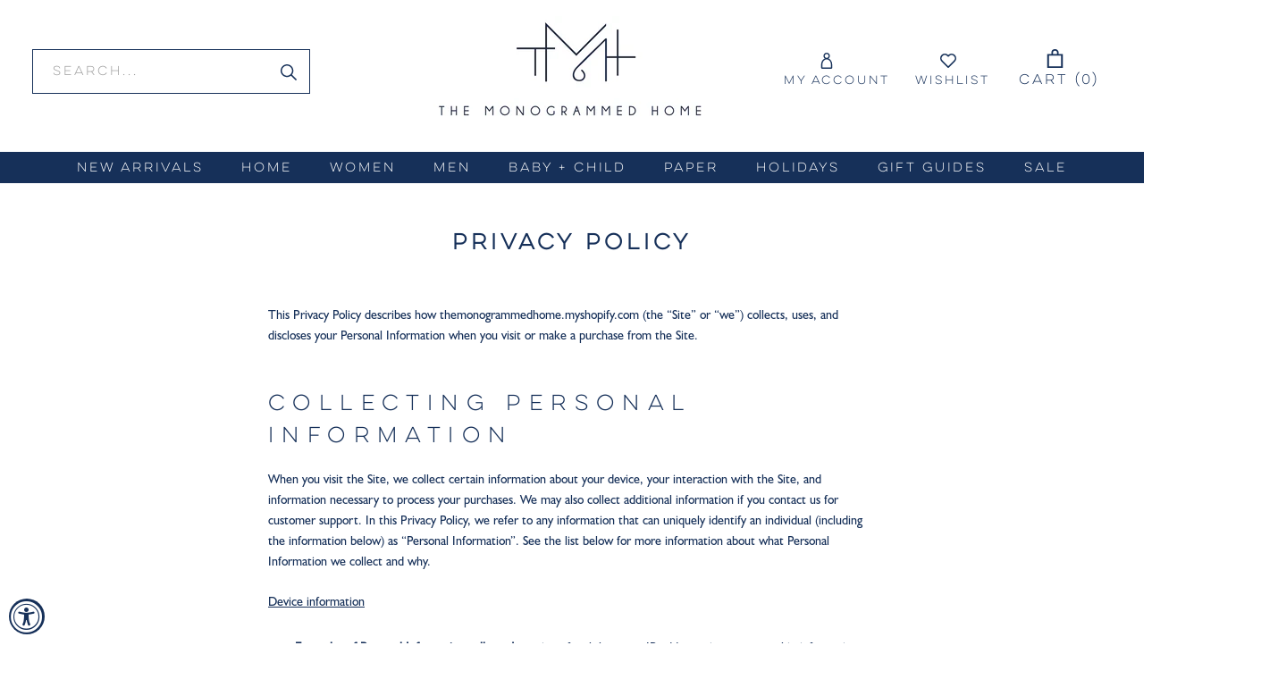

--- FILE ---
content_type: text/html; charset=utf-8
request_url: https://www.the-monogrammed-home.com/pages/privacy-policy
body_size: 34618
content:
<!doctype html>

<html class="no-js" lang="en">
  <head>
    <meta name="google-site-verification" content="NoodrNNbXABsmbkJwdrA6OvGyR3SmKAUsDTlncYxwH8" />
    <meta charset="utf-8"> 
    <meta http-equiv="X-UA-Compatible" content="IE=edge,chrome=1">
    <meta name="viewport" content="width=device-width, initial-scale=1.0, height=device-height, minimum-scale=1.0, user-scalable=0">
    <meta name="theme-color" content="">

    <title>
      Privacy policy &ndash; The Monogrammed Home
    </title><meta name="description" content="This Privacy Policy describes how themonogrammedhome.myshopify.com (the “Site” or “we”) collects, uses, and discloses your Personal Information when you visit or make a purchase from the Site. Collecting Personal Information When you visit the Site, we collect certain information about your device, your interaction wit"><link rel="canonical" href="https://www.the-monogrammed-home.com/pages/privacy-policy"><link rel="shortcut icon" href="//www.the-monogrammed-home.com/cdn/shop/files/Instagram1_32x32.png?v=1614310707" type="image/png"><meta property="og:type" content="website">
  <meta property="og:title" content="Privacy policy"><meta property="og:description" content="This Privacy Policy describes how themonogrammedhome.myshopify.com (the “Site” or “we”) collects, uses, and discloses your Personal Information when you visit or make a purchase from the Site. Collecting Personal Information When you visit the Site, we collect certain information about your device, your interaction wit"><meta property="og:url" content="https://www.the-monogrammed-home.com/pages/privacy-policy">
<meta property="og:site_name" content="The Monogrammed Home"><meta name="twitter:card" content="summary"><meta name="twitter:title" content="Privacy policy">
  <meta name="twitter:description" content="This Privacy Policy describes how themonogrammedhome.myshopify.com (the “Site” or “we”) collects, uses, and discloses your Personal Information when you visit or make a purchase from the Site. Collecting Personal Information When you visit the Site, we collect certain information about your device, your interaction wit">

    <script>window.performance && window.performance.mark && window.performance.mark('shopify.content_for_header.start');</script><meta name="google-site-verification" content="bD_3r2VuBRbZHItqeEcKkHSw9OSLV_H9IWZp58_G-gU">
<meta id="shopify-digital-wallet" name="shopify-digital-wallet" content="/27607367723/digital_wallets/dialog">
<meta name="shopify-checkout-api-token" content="b8558d84679ed16f490c5e4676e4f9e5">
<script async="async" src="/checkouts/internal/preloads.js?locale=en-US"></script>
<link rel="preconnect" href="https://shop.app" crossorigin="anonymous">
<script async="async" src="https://shop.app/checkouts/internal/preloads.js?locale=en-US&shop_id=27607367723" crossorigin="anonymous"></script>
<script id="apple-pay-shop-capabilities" type="application/json">{"shopId":27607367723,"countryCode":"US","currencyCode":"USD","merchantCapabilities":["supports3DS"],"merchantId":"gid:\/\/shopify\/Shop\/27607367723","merchantName":"The Monogrammed Home","requiredBillingContactFields":["postalAddress","email"],"requiredShippingContactFields":["postalAddress","email"],"shippingType":"shipping","supportedNetworks":["visa","masterCard","amex","discover","elo","jcb"],"total":{"type":"pending","label":"The Monogrammed Home","amount":"1.00"},"shopifyPaymentsEnabled":true,"supportsSubscriptions":true}</script>
<script id="shopify-features" type="application/json">{"accessToken":"b8558d84679ed16f490c5e4676e4f9e5","betas":["rich-media-storefront-analytics"],"domain":"www.the-monogrammed-home.com","predictiveSearch":true,"shopId":27607367723,"locale":"en"}</script>
<script>var Shopify = Shopify || {};
Shopify.shop = "themonogrammedhome.myshopify.com";
Shopify.locale = "en";
Shopify.currency = {"active":"USD","rate":"1.0"};
Shopify.country = "US";
Shopify.theme = {"name":"Made with ❤ by Arctic Grey (V1)","id":80912252971,"schema_name":"Prestige","schema_version":"3.3.7","theme_store_id":null,"role":"main"};
Shopify.theme.handle = "null";
Shopify.theme.style = {"id":null,"handle":null};
Shopify.cdnHost = "www.the-monogrammed-home.com/cdn";
Shopify.routes = Shopify.routes || {};
Shopify.routes.root = "/";</script>
<script type="module">!function(o){(o.Shopify=o.Shopify||{}).modules=!0}(window);</script>
<script>!function(o){function n(){var o=[];function n(){o.push(Array.prototype.slice.apply(arguments))}return n.q=o,n}var t=o.Shopify=o.Shopify||{};t.loadFeatures=n(),t.autoloadFeatures=n()}(window);</script>
<script>
  window.ShopifyPay = window.ShopifyPay || {};
  window.ShopifyPay.apiHost = "shop.app\/pay";
  window.ShopifyPay.redirectState = null;
</script>
<script id="shop-js-analytics" type="application/json">{"pageType":"page"}</script>
<script defer="defer" async type="module" src="//www.the-monogrammed-home.com/cdn/shopifycloud/shop-js/modules/v2/client.init-shop-cart-sync_WVOgQShq.en.esm.js"></script>
<script defer="defer" async type="module" src="//www.the-monogrammed-home.com/cdn/shopifycloud/shop-js/modules/v2/chunk.common_C_13GLB1.esm.js"></script>
<script defer="defer" async type="module" src="//www.the-monogrammed-home.com/cdn/shopifycloud/shop-js/modules/v2/chunk.modal_CLfMGd0m.esm.js"></script>
<script type="module">
  await import("//www.the-monogrammed-home.com/cdn/shopifycloud/shop-js/modules/v2/client.init-shop-cart-sync_WVOgQShq.en.esm.js");
await import("//www.the-monogrammed-home.com/cdn/shopifycloud/shop-js/modules/v2/chunk.common_C_13GLB1.esm.js");
await import("//www.the-monogrammed-home.com/cdn/shopifycloud/shop-js/modules/v2/chunk.modal_CLfMGd0m.esm.js");

  window.Shopify.SignInWithShop?.initShopCartSync?.({"fedCMEnabled":true,"windoidEnabled":true});

</script>
<script>
  window.Shopify = window.Shopify || {};
  if (!window.Shopify.featureAssets) window.Shopify.featureAssets = {};
  window.Shopify.featureAssets['shop-js'] = {"shop-cart-sync":["modules/v2/client.shop-cart-sync_DuR37GeY.en.esm.js","modules/v2/chunk.common_C_13GLB1.esm.js","modules/v2/chunk.modal_CLfMGd0m.esm.js"],"init-fed-cm":["modules/v2/client.init-fed-cm_BucUoe6W.en.esm.js","modules/v2/chunk.common_C_13GLB1.esm.js","modules/v2/chunk.modal_CLfMGd0m.esm.js"],"shop-toast-manager":["modules/v2/client.shop-toast-manager_B0JfrpKj.en.esm.js","modules/v2/chunk.common_C_13GLB1.esm.js","modules/v2/chunk.modal_CLfMGd0m.esm.js"],"init-shop-cart-sync":["modules/v2/client.init-shop-cart-sync_WVOgQShq.en.esm.js","modules/v2/chunk.common_C_13GLB1.esm.js","modules/v2/chunk.modal_CLfMGd0m.esm.js"],"shop-button":["modules/v2/client.shop-button_B_U3bv27.en.esm.js","modules/v2/chunk.common_C_13GLB1.esm.js","modules/v2/chunk.modal_CLfMGd0m.esm.js"],"init-windoid":["modules/v2/client.init-windoid_DuP9q_di.en.esm.js","modules/v2/chunk.common_C_13GLB1.esm.js","modules/v2/chunk.modal_CLfMGd0m.esm.js"],"shop-cash-offers":["modules/v2/client.shop-cash-offers_BmULhtno.en.esm.js","modules/v2/chunk.common_C_13GLB1.esm.js","modules/v2/chunk.modal_CLfMGd0m.esm.js"],"pay-button":["modules/v2/client.pay-button_CrPSEbOK.en.esm.js","modules/v2/chunk.common_C_13GLB1.esm.js","modules/v2/chunk.modal_CLfMGd0m.esm.js"],"init-customer-accounts":["modules/v2/client.init-customer-accounts_jNk9cPYQ.en.esm.js","modules/v2/client.shop-login-button_DJ5ldayH.en.esm.js","modules/v2/chunk.common_C_13GLB1.esm.js","modules/v2/chunk.modal_CLfMGd0m.esm.js"],"avatar":["modules/v2/client.avatar_BTnouDA3.en.esm.js"],"checkout-modal":["modules/v2/client.checkout-modal_pBPyh9w8.en.esm.js","modules/v2/chunk.common_C_13GLB1.esm.js","modules/v2/chunk.modal_CLfMGd0m.esm.js"],"init-shop-for-new-customer-accounts":["modules/v2/client.init-shop-for-new-customer-accounts_BUoCy7a5.en.esm.js","modules/v2/client.shop-login-button_DJ5ldayH.en.esm.js","modules/v2/chunk.common_C_13GLB1.esm.js","modules/v2/chunk.modal_CLfMGd0m.esm.js"],"init-customer-accounts-sign-up":["modules/v2/client.init-customer-accounts-sign-up_CnczCz9H.en.esm.js","modules/v2/client.shop-login-button_DJ5ldayH.en.esm.js","modules/v2/chunk.common_C_13GLB1.esm.js","modules/v2/chunk.modal_CLfMGd0m.esm.js"],"init-shop-email-lookup-coordinator":["modules/v2/client.init-shop-email-lookup-coordinator_CzjY5t9o.en.esm.js","modules/v2/chunk.common_C_13GLB1.esm.js","modules/v2/chunk.modal_CLfMGd0m.esm.js"],"shop-follow-button":["modules/v2/client.shop-follow-button_CsYC63q7.en.esm.js","modules/v2/chunk.common_C_13GLB1.esm.js","modules/v2/chunk.modal_CLfMGd0m.esm.js"],"shop-login-button":["modules/v2/client.shop-login-button_DJ5ldayH.en.esm.js","modules/v2/chunk.common_C_13GLB1.esm.js","modules/v2/chunk.modal_CLfMGd0m.esm.js"],"shop-login":["modules/v2/client.shop-login_B9ccPdmx.en.esm.js","modules/v2/chunk.common_C_13GLB1.esm.js","modules/v2/chunk.modal_CLfMGd0m.esm.js"],"lead-capture":["modules/v2/client.lead-capture_D0K_KgYb.en.esm.js","modules/v2/chunk.common_C_13GLB1.esm.js","modules/v2/chunk.modal_CLfMGd0m.esm.js"],"payment-terms":["modules/v2/client.payment-terms_BWmiNN46.en.esm.js","modules/v2/chunk.common_C_13GLB1.esm.js","modules/v2/chunk.modal_CLfMGd0m.esm.js"]};
</script>
<script>(function() {
  var isLoaded = false;
  function asyncLoad() {
    if (isLoaded) return;
    isLoaded = true;
    var urls = ["\/\/swymv3starter-01.azureedge.net\/code\/swym-shopify.js?shop=themonogrammedhome.myshopify.com","https:\/\/accessibly.app\/public\/widget\/run.js?shop=themonogrammedhome.myshopify.com","https:\/\/static.klaviyo.com\/onsite\/js\/WQyS4u\/klaviyo.js?company_id=WQyS4u\u0026shop=themonogrammedhome.myshopify.com"];
    for (var i = 0; i < urls.length; i++) {
      var s = document.createElement('script');
      s.type = 'text/javascript';
      s.async = true;
      s.src = urls[i];
      var x = document.getElementsByTagName('script')[0];
      x.parentNode.insertBefore(s, x);
    }
  };
  if(window.attachEvent) {
    window.attachEvent('onload', asyncLoad);
  } else {
    window.addEventListener('load', asyncLoad, false);
  }
})();</script>
<script id="__st">var __st={"a":27607367723,"offset":-28800,"reqid":"a3b296c9-ca4f-48f7-95ff-c3e86d74d708-1769670088","pageurl":"www.the-monogrammed-home.com\/pages\/privacy-policy","s":"pages-70359547947","u":"d538f678839e","p":"page","rtyp":"page","rid":70359547947};</script>
<script>window.ShopifyPaypalV4VisibilityTracking = true;</script>
<script id="captcha-bootstrap">!function(){'use strict';const t='contact',e='account',n='new_comment',o=[[t,t],['blogs',n],['comments',n],[t,'customer']],c=[[e,'customer_login'],[e,'guest_login'],[e,'recover_customer_password'],[e,'create_customer']],r=t=>t.map((([t,e])=>`form[action*='/${t}']:not([data-nocaptcha='true']) input[name='form_type'][value='${e}']`)).join(','),a=t=>()=>t?[...document.querySelectorAll(t)].map((t=>t.form)):[];function s(){const t=[...o],e=r(t);return a(e)}const i='password',u='form_key',d=['recaptcha-v3-token','g-recaptcha-response','h-captcha-response',i],f=()=>{try{return window.sessionStorage}catch{return}},m='__shopify_v',_=t=>t.elements[u];function p(t,e,n=!1){try{const o=window.sessionStorage,c=JSON.parse(o.getItem(e)),{data:r}=function(t){const{data:e,action:n}=t;return t[m]||n?{data:e,action:n}:{data:t,action:n}}(c);for(const[e,n]of Object.entries(r))t.elements[e]&&(t.elements[e].value=n);n&&o.removeItem(e)}catch(o){console.error('form repopulation failed',{error:o})}}const l='form_type',E='cptcha';function T(t){t.dataset[E]=!0}const w=window,h=w.document,L='Shopify',v='ce_forms',y='captcha';let A=!1;((t,e)=>{const n=(g='f06e6c50-85a8-45c8-87d0-21a2b65856fe',I='https://cdn.shopify.com/shopifycloud/storefront-forms-hcaptcha/ce_storefront_forms_captcha_hcaptcha.v1.5.2.iife.js',D={infoText:'Protected by hCaptcha',privacyText:'Privacy',termsText:'Terms'},(t,e,n)=>{const o=w[L][v],c=o.bindForm;if(c)return c(t,g,e,D).then(n);var r;o.q.push([[t,g,e,D],n]),r=I,A||(h.body.append(Object.assign(h.createElement('script'),{id:'captcha-provider',async:!0,src:r})),A=!0)});var g,I,D;w[L]=w[L]||{},w[L][v]=w[L][v]||{},w[L][v].q=[],w[L][y]=w[L][y]||{},w[L][y].protect=function(t,e){n(t,void 0,e),T(t)},Object.freeze(w[L][y]),function(t,e,n,w,h,L){const[v,y,A,g]=function(t,e,n){const i=e?o:[],u=t?c:[],d=[...i,...u],f=r(d),m=r(i),_=r(d.filter((([t,e])=>n.includes(e))));return[a(f),a(m),a(_),s()]}(w,h,L),I=t=>{const e=t.target;return e instanceof HTMLFormElement?e:e&&e.form},D=t=>v().includes(t);t.addEventListener('submit',(t=>{const e=I(t);if(!e)return;const n=D(e)&&!e.dataset.hcaptchaBound&&!e.dataset.recaptchaBound,o=_(e),c=g().includes(e)&&(!o||!o.value);(n||c)&&t.preventDefault(),c&&!n&&(function(t){try{if(!f())return;!function(t){const e=f();if(!e)return;const n=_(t);if(!n)return;const o=n.value;o&&e.removeItem(o)}(t);const e=Array.from(Array(32),(()=>Math.random().toString(36)[2])).join('');!function(t,e){_(t)||t.append(Object.assign(document.createElement('input'),{type:'hidden',name:u})),t.elements[u].value=e}(t,e),function(t,e){const n=f();if(!n)return;const o=[...t.querySelectorAll(`input[type='${i}']`)].map((({name:t})=>t)),c=[...d,...o],r={};for(const[a,s]of new FormData(t).entries())c.includes(a)||(r[a]=s);n.setItem(e,JSON.stringify({[m]:1,action:t.action,data:r}))}(t,e)}catch(e){console.error('failed to persist form',e)}}(e),e.submit())}));const S=(t,e)=>{t&&!t.dataset[E]&&(n(t,e.some((e=>e===t))),T(t))};for(const o of['focusin','change'])t.addEventListener(o,(t=>{const e=I(t);D(e)&&S(e,y())}));const B=e.get('form_key'),M=e.get(l),P=B&&M;t.addEventListener('DOMContentLoaded',(()=>{const t=y();if(P)for(const e of t)e.elements[l].value===M&&p(e,B);[...new Set([...A(),...v().filter((t=>'true'===t.dataset.shopifyCaptcha))])].forEach((e=>S(e,t)))}))}(h,new URLSearchParams(w.location.search),n,t,e,['guest_login'])})(!0,!0)}();</script>
<script integrity="sha256-4kQ18oKyAcykRKYeNunJcIwy7WH5gtpwJnB7kiuLZ1E=" data-source-attribution="shopify.loadfeatures" defer="defer" src="//www.the-monogrammed-home.com/cdn/shopifycloud/storefront/assets/storefront/load_feature-a0a9edcb.js" crossorigin="anonymous"></script>
<script crossorigin="anonymous" defer="defer" src="//www.the-monogrammed-home.com/cdn/shopifycloud/storefront/assets/shopify_pay/storefront-65b4c6d7.js?v=20250812"></script>
<script data-source-attribution="shopify.dynamic_checkout.dynamic.init">var Shopify=Shopify||{};Shopify.PaymentButton=Shopify.PaymentButton||{isStorefrontPortableWallets:!0,init:function(){window.Shopify.PaymentButton.init=function(){};var t=document.createElement("script");t.src="https://www.the-monogrammed-home.com/cdn/shopifycloud/portable-wallets/latest/portable-wallets.en.js",t.type="module",document.head.appendChild(t)}};
</script>
<script data-source-attribution="shopify.dynamic_checkout.buyer_consent">
  function portableWalletsHideBuyerConsent(e){var t=document.getElementById("shopify-buyer-consent"),n=document.getElementById("shopify-subscription-policy-button");t&&n&&(t.classList.add("hidden"),t.setAttribute("aria-hidden","true"),n.removeEventListener("click",e))}function portableWalletsShowBuyerConsent(e){var t=document.getElementById("shopify-buyer-consent"),n=document.getElementById("shopify-subscription-policy-button");t&&n&&(t.classList.remove("hidden"),t.removeAttribute("aria-hidden"),n.addEventListener("click",e))}window.Shopify?.PaymentButton&&(window.Shopify.PaymentButton.hideBuyerConsent=portableWalletsHideBuyerConsent,window.Shopify.PaymentButton.showBuyerConsent=portableWalletsShowBuyerConsent);
</script>
<script data-source-attribution="shopify.dynamic_checkout.cart.bootstrap">document.addEventListener("DOMContentLoaded",(function(){function t(){return document.querySelector("shopify-accelerated-checkout-cart, shopify-accelerated-checkout")}if(t())Shopify.PaymentButton.init();else{new MutationObserver((function(e,n){t()&&(Shopify.PaymentButton.init(),n.disconnect())})).observe(document.body,{childList:!0,subtree:!0})}}));
</script>
<link id="shopify-accelerated-checkout-styles" rel="stylesheet" media="screen" href="https://www.the-monogrammed-home.com/cdn/shopifycloud/portable-wallets/latest/accelerated-checkout-backwards-compat.css" crossorigin="anonymous">
<style id="shopify-accelerated-checkout-cart">
        #shopify-buyer-consent {
  margin-top: 1em;
  display: inline-block;
  width: 100%;
}

#shopify-buyer-consent.hidden {
  display: none;
}

#shopify-subscription-policy-button {
  background: none;
  border: none;
  padding: 0;
  text-decoration: underline;
  font-size: inherit;
  cursor: pointer;
}

#shopify-subscription-policy-button::before {
  box-shadow: none;
}

      </style>

<script>window.performance && window.performance.mark && window.performance.mark('shopify.content_for_header.end');</script>

<script>window.BOLD = window.BOLD || {};
    window.BOLD.common = window.BOLD.common || {};
    window.BOLD.common.Shopify = window.BOLD.common.Shopify || {};
    window.BOLD.common.Shopify.shop = {
      domain: 'www.the-monogrammed-home.com',
      permanent_domain: 'themonogrammedhome.myshopify.com',
      url: 'https://www.the-monogrammed-home.com',
      secure_url: 'https://www.the-monogrammed-home.com',
      money_format: "${{amount}}",
      currency: "USD"
    };
    window.BOLD.common.Shopify.customer = {
      id: null,
      tags: null,
    };
    window.BOLD.common.Shopify.cart = {"note":null,"attributes":{},"original_total_price":0,"total_price":0,"total_discount":0,"total_weight":0.0,"item_count":0,"items":[],"requires_shipping":false,"currency":"USD","items_subtotal_price":0,"cart_level_discount_applications":[],"checkout_charge_amount":0};
    window.BOLD.common.template = 'page';window.BOLD.common.Shopify.formatMoney = function(money, format) {
        function n(t, e) {
            return "undefined" == typeof t ? e : t
        }
        function r(t, e, r, i) {
            if (e = n(e, 2),
                r = n(r, ","),
                i = n(i, "."),
            isNaN(t) || null == t)
                return 0;
            t = (t / 100).toFixed(e);
            var o = t.split(".")
                , a = o[0].replace(/(\d)(?=(\d\d\d)+(?!\d))/g, "$1" + r)
                , s = o[1] ? i + o[1] : "";
            return a + s
        }
        "string" == typeof money && (money = money.replace(".", ""));
        var i = ""
            , o = /\{\{\s*(\w+)\s*\}\}/
            , a = format || window.BOLD.common.Shopify.shop.money_format || window.Shopify.money_format || "$ {{ amount }}";
        switch (a.match(o)[1]) {
            case "amount":
                i = r(money, 2, ",", ".");
                break;
            case "amount_no_decimals":
                i = r(money, 0, ",", ".");
                break;
            case "amount_with_comma_separator":
                i = r(money, 2, ".", ",");
                break;
            case "amount_no_decimals_with_comma_separator":
                i = r(money, 0, ".", ",");
                break;
            case "amount_with_space_separator":
                i = r(money, 2, " ", ",");
                break;
            case "amount_no_decimals_with_space_separator":
                i = r(money, 0, " ", ",");
                break;
            case "amount_with_apostrophe_separator":
                i = r(money, 2, "'", ".");
                break;
        }
        return a.replace(o, i);
    };
    window.BOLD.common.Shopify.saveProduct = function (handle, product) {
      if (typeof handle === 'string' && typeof window.BOLD.common.Shopify.products[handle] === 'undefined') {
        if (typeof product === 'number') {
          window.BOLD.common.Shopify.handles[product] = handle;
          product = { id: product };
        }
        window.BOLD.common.Shopify.products[handle] = product;
      }
    };
    window.BOLD.common.Shopify.saveVariant = function (variant_id, variant) {
      if (typeof variant_id === 'number' && typeof window.BOLD.common.Shopify.variants[variant_id] === 'undefined') {
        window.BOLD.common.Shopify.variants[variant_id] = variant;
      }
    };window.BOLD.common.Shopify.products = window.BOLD.common.Shopify.products || {};
    window.BOLD.common.Shopify.variants = window.BOLD.common.Shopify.variants || {};
    window.BOLD.common.Shopify.handles = window.BOLD.common.Shopify.handles || {};window.BOLD.common.Shopify.saveProduct(null, null);window.BOLD.apps_installed = {"Product Options":2} || {};window.BOLD.common.Shopify.metafields = window.BOLD.common.Shopify.metafields || {};window.BOLD.common.Shopify.metafields["bold_rp"] = {};window.BOLD.common.Shopify.metafields["bold_csp_defaults"] = {};window.BOLD.common.cacheParams = window.BOLD.common.cacheParams || {};
    window.BOLD.common.cacheParams.options = 1668013309;
</script>

<script>
    window.BOLD.common.cacheParams.options = 1769595164;
</script>
<link href="//www.the-monogrammed-home.com/cdn/shop/t/2/assets/bold-options.css?v=135799567272849763541597251769" rel="stylesheet" type="text/css" media="all" />
<script defer src="https://options.shopapps.site/js/options.js"></script>

    <link rel="stylesheet" href="//www.the-monogrammed-home.com/cdn/shop/t/2/assets/theme.scss.css?v=59489285934859397671763962778">
    <link rel="stylesheet" href="//www.the-monogrammed-home.com/cdn/shop/t/2/assets/custom.scss.css?v=32396534862754959231698909204">

	<link rel="stylesheet" href="//www.the-monogrammed-home.com/cdn/shop/t/2/assets/MyFontsWebfontsKit.css?v=97195840090199199981603647331">

    <script>
      // This allows to expose several variables to the global scope, to be used in scripts
      window.theme = {
        template: "page",
        shopCurrency: "USD",
        moneyFormat: "${{amount}}",
        moneyWithCurrencyFormat: "${{amount}} USD",
        currencyConversionEnabled: false,
        currencyConversionMoneyFormat: "money_format",
        currencyConversionRoundAmounts: true,
        productImageSize: "square",
        searchMode: "product",
        showPageTransition: true,
        showElementStaggering: true,
        showImageZooming: true,
        enableExperimentalResizeObserver: false
      };

      window.languages = {
        cartAddNote: "Gift Wrap Preferences \/ Order Notes",
        cartEditNote: "Edit Order Note",
        productImageLoadingError: "This image could not be loaded. Please try to reload the page.",
        productFormAddToCart: "Add to cart",
        productFormUnavailable: "Unavailable",
        productFormSoldOut: "Sold Out",
        shippingEstimatorOneResult: "1 option available:",
        shippingEstimatorMoreResults: "{{count}} options available:",
        shippingEstimatorNoResults: "No shipping could be found"
      };

      window.lazySizesConfig = {
        loadHidden: false,
        hFac: 0.5,
        expFactor: 2,
        ricTimeout: 150,
        lazyClass: 'Image--lazyLoad',
        loadingClass: 'Image--lazyLoading',
        loadedClass: 'Image--lazyLoaded'
      };

      document.documentElement.className = document.documentElement.className.replace('no-js', 'js');
      document.documentElement.style.setProperty('--window-height', window.innerHeight + 'px');

      // We do a quick detection of some features (we could use Modernizr but for so little...)
      (function() {
        document.documentElement.className += ((window.CSS && window.CSS.supports('(position: sticky) or (position: -webkit-sticky)')) ? ' supports-sticky' : ' no-supports-sticky');
        document.documentElement.className += (window.matchMedia('(-moz-touch-enabled: 1), (hover: none)')).matches ? ' no-supports-hover' : ' supports-hover';
      }());

      // This code is done to force reload the page when the back button is hit (which allows to fix stale data on cart, for instance)
      if (performance.navigation.type === 2) {
        location.reload(true);
      }
    </script>

    <script src="//www.the-monogrammed-home.com/cdn/shop/t/2/assets/lazysizes.min.js?v=174358363404432586981590338929" async></script>

    
<script src="https://polyfill-fastly.net/v3/polyfill.min.js?unknown=polyfill&features=fetch,Element.prototype.closest,Element.prototype.remove,Element.prototype.classList,Array.prototype.includes,Array.prototype.fill,Object.assign,CustomEvent,IntersectionObserver,IntersectionObserverEntry" defer></script>
    <script src="//www.the-monogrammed-home.com/cdn/shop/t/2/assets/libs.min.js?v=88466822118989791001590338929" defer></script>
    <script src="//www.the-monogrammed-home.com/cdn/shop/t/2/assets/theme.js?v=3244482322726687951592563971" defer></script>
    
    <script src="https://cdnjs.cloudflare.com/ajax/libs/jquery/3.2.1/jquery.min.js"></script>
    <script src="//www.the-monogrammed-home.com/cdn/shop/t/2/assets/custom.js?v=73149014451849185501606216442" defer></script>

    
  <meta property="og:image" content="https://cdn.shopify.com/s/files/1/0276/0736/7723/files/Full_Navy_White.jpg?height=628&pad_color=fff&v=1614310514&width=1200" />
<meta property="og:image:secure_url" content="https://cdn.shopify.com/s/files/1/0276/0736/7723/files/Full_Navy_White.jpg?height=628&pad_color=fff&v=1614310514&width=1200" />
<meta property="og:image:width" content="1200" />
<meta property="og:image:height" content="628" />
<link href="https://monorail-edge.shopifysvc.com" rel="dns-prefetch">
<script>(function(){if ("sendBeacon" in navigator && "performance" in window) {try {var session_token_from_headers = performance.getEntriesByType('navigation')[0].serverTiming.find(x => x.name == '_s').description;} catch {var session_token_from_headers = undefined;}var session_cookie_matches = document.cookie.match(/_shopify_s=([^;]*)/);var session_token_from_cookie = session_cookie_matches && session_cookie_matches.length === 2 ? session_cookie_matches[1] : "";var session_token = session_token_from_headers || session_token_from_cookie || "";function handle_abandonment_event(e) {var entries = performance.getEntries().filter(function(entry) {return /monorail-edge.shopifysvc.com/.test(entry.name);});if (!window.abandonment_tracked && entries.length === 0) {window.abandonment_tracked = true;var currentMs = Date.now();var navigation_start = performance.timing.navigationStart;var payload = {shop_id: 27607367723,url: window.location.href,navigation_start,duration: currentMs - navigation_start,session_token,page_type: "page"};window.navigator.sendBeacon("https://monorail-edge.shopifysvc.com/v1/produce", JSON.stringify({schema_id: "online_store_buyer_site_abandonment/1.1",payload: payload,metadata: {event_created_at_ms: currentMs,event_sent_at_ms: currentMs}}));}}window.addEventListener('pagehide', handle_abandonment_event);}}());</script>
<script id="web-pixels-manager-setup">(function e(e,d,r,n,o){if(void 0===o&&(o={}),!Boolean(null===(a=null===(i=window.Shopify)||void 0===i?void 0:i.analytics)||void 0===a?void 0:a.replayQueue)){var i,a;window.Shopify=window.Shopify||{};var t=window.Shopify;t.analytics=t.analytics||{};var s=t.analytics;s.replayQueue=[],s.publish=function(e,d,r){return s.replayQueue.push([e,d,r]),!0};try{self.performance.mark("wpm:start")}catch(e){}var l=function(){var e={modern:/Edge?\/(1{2}[4-9]|1[2-9]\d|[2-9]\d{2}|\d{4,})\.\d+(\.\d+|)|Firefox\/(1{2}[4-9]|1[2-9]\d|[2-9]\d{2}|\d{4,})\.\d+(\.\d+|)|Chrom(ium|e)\/(9{2}|\d{3,})\.\d+(\.\d+|)|(Maci|X1{2}).+ Version\/(15\.\d+|(1[6-9]|[2-9]\d|\d{3,})\.\d+)([,.]\d+|)( \(\w+\)|)( Mobile\/\w+|) Safari\/|Chrome.+OPR\/(9{2}|\d{3,})\.\d+\.\d+|(CPU[ +]OS|iPhone[ +]OS|CPU[ +]iPhone|CPU IPhone OS|CPU iPad OS)[ +]+(15[._]\d+|(1[6-9]|[2-9]\d|\d{3,})[._]\d+)([._]\d+|)|Android:?[ /-](13[3-9]|1[4-9]\d|[2-9]\d{2}|\d{4,})(\.\d+|)(\.\d+|)|Android.+Firefox\/(13[5-9]|1[4-9]\d|[2-9]\d{2}|\d{4,})\.\d+(\.\d+|)|Android.+Chrom(ium|e)\/(13[3-9]|1[4-9]\d|[2-9]\d{2}|\d{4,})\.\d+(\.\d+|)|SamsungBrowser\/([2-9]\d|\d{3,})\.\d+/,legacy:/Edge?\/(1[6-9]|[2-9]\d|\d{3,})\.\d+(\.\d+|)|Firefox\/(5[4-9]|[6-9]\d|\d{3,})\.\d+(\.\d+|)|Chrom(ium|e)\/(5[1-9]|[6-9]\d|\d{3,})\.\d+(\.\d+|)([\d.]+$|.*Safari\/(?![\d.]+ Edge\/[\d.]+$))|(Maci|X1{2}).+ Version\/(10\.\d+|(1[1-9]|[2-9]\d|\d{3,})\.\d+)([,.]\d+|)( \(\w+\)|)( Mobile\/\w+|) Safari\/|Chrome.+OPR\/(3[89]|[4-9]\d|\d{3,})\.\d+\.\d+|(CPU[ +]OS|iPhone[ +]OS|CPU[ +]iPhone|CPU IPhone OS|CPU iPad OS)[ +]+(10[._]\d+|(1[1-9]|[2-9]\d|\d{3,})[._]\d+)([._]\d+|)|Android:?[ /-](13[3-9]|1[4-9]\d|[2-9]\d{2}|\d{4,})(\.\d+|)(\.\d+|)|Mobile Safari.+OPR\/([89]\d|\d{3,})\.\d+\.\d+|Android.+Firefox\/(13[5-9]|1[4-9]\d|[2-9]\d{2}|\d{4,})\.\d+(\.\d+|)|Android.+Chrom(ium|e)\/(13[3-9]|1[4-9]\d|[2-9]\d{2}|\d{4,})\.\d+(\.\d+|)|Android.+(UC? ?Browser|UCWEB|U3)[ /]?(15\.([5-9]|\d{2,})|(1[6-9]|[2-9]\d|\d{3,})\.\d+)\.\d+|SamsungBrowser\/(5\.\d+|([6-9]|\d{2,})\.\d+)|Android.+MQ{2}Browser\/(14(\.(9|\d{2,})|)|(1[5-9]|[2-9]\d|\d{3,})(\.\d+|))(\.\d+|)|K[Aa][Ii]OS\/(3\.\d+|([4-9]|\d{2,})\.\d+)(\.\d+|)/},d=e.modern,r=e.legacy,n=navigator.userAgent;return n.match(d)?"modern":n.match(r)?"legacy":"unknown"}(),u="modern"===l?"modern":"legacy",c=(null!=n?n:{modern:"",legacy:""})[u],f=function(e){return[e.baseUrl,"/wpm","/b",e.hashVersion,"modern"===e.buildTarget?"m":"l",".js"].join("")}({baseUrl:d,hashVersion:r,buildTarget:u}),m=function(e){var d=e.version,r=e.bundleTarget,n=e.surface,o=e.pageUrl,i=e.monorailEndpoint;return{emit:function(e){var a=e.status,t=e.errorMsg,s=(new Date).getTime(),l=JSON.stringify({metadata:{event_sent_at_ms:s},events:[{schema_id:"web_pixels_manager_load/3.1",payload:{version:d,bundle_target:r,page_url:o,status:a,surface:n,error_msg:t},metadata:{event_created_at_ms:s}}]});if(!i)return console&&console.warn&&console.warn("[Web Pixels Manager] No Monorail endpoint provided, skipping logging."),!1;try{return self.navigator.sendBeacon.bind(self.navigator)(i,l)}catch(e){}var u=new XMLHttpRequest;try{return u.open("POST",i,!0),u.setRequestHeader("Content-Type","text/plain"),u.send(l),!0}catch(e){return console&&console.warn&&console.warn("[Web Pixels Manager] Got an unhandled error while logging to Monorail."),!1}}}}({version:r,bundleTarget:l,surface:e.surface,pageUrl:self.location.href,monorailEndpoint:e.monorailEndpoint});try{o.browserTarget=l,function(e){var d=e.src,r=e.async,n=void 0===r||r,o=e.onload,i=e.onerror,a=e.sri,t=e.scriptDataAttributes,s=void 0===t?{}:t,l=document.createElement("script"),u=document.querySelector("head"),c=document.querySelector("body");if(l.async=n,l.src=d,a&&(l.integrity=a,l.crossOrigin="anonymous"),s)for(var f in s)if(Object.prototype.hasOwnProperty.call(s,f))try{l.dataset[f]=s[f]}catch(e){}if(o&&l.addEventListener("load",o),i&&l.addEventListener("error",i),u)u.appendChild(l);else{if(!c)throw new Error("Did not find a head or body element to append the script");c.appendChild(l)}}({src:f,async:!0,onload:function(){if(!function(){var e,d;return Boolean(null===(d=null===(e=window.Shopify)||void 0===e?void 0:e.analytics)||void 0===d?void 0:d.initialized)}()){var d=window.webPixelsManager.init(e)||void 0;if(d){var r=window.Shopify.analytics;r.replayQueue.forEach((function(e){var r=e[0],n=e[1],o=e[2];d.publishCustomEvent(r,n,o)})),r.replayQueue=[],r.publish=d.publishCustomEvent,r.visitor=d.visitor,r.initialized=!0}}},onerror:function(){return m.emit({status:"failed",errorMsg:"".concat(f," has failed to load")})},sri:function(e){var d=/^sha384-[A-Za-z0-9+/=]+$/;return"string"==typeof e&&d.test(e)}(c)?c:"",scriptDataAttributes:o}),m.emit({status:"loading"})}catch(e){m.emit({status:"failed",errorMsg:(null==e?void 0:e.message)||"Unknown error"})}}})({shopId: 27607367723,storefrontBaseUrl: "https://www.the-monogrammed-home.com",extensionsBaseUrl: "https://extensions.shopifycdn.com/cdn/shopifycloud/web-pixels-manager",monorailEndpoint: "https://monorail-edge.shopifysvc.com/unstable/produce_batch",surface: "storefront-renderer",enabledBetaFlags: ["2dca8a86"],webPixelsConfigList: [{"id":"314212395","configuration":"{\"config\":\"{\\\"pixel_id\\\":\\\"GT-PJRDH8T\\\",\\\"target_country\\\":\\\"US\\\",\\\"gtag_events\\\":[{\\\"type\\\":\\\"purchase\\\",\\\"action_label\\\":\\\"MC-QHMQ9EVXV7\\\"},{\\\"type\\\":\\\"page_view\\\",\\\"action_label\\\":\\\"MC-QHMQ9EVXV7\\\"},{\\\"type\\\":\\\"view_item\\\",\\\"action_label\\\":\\\"MC-QHMQ9EVXV7\\\"}],\\\"enable_monitoring_mode\\\":false}\"}","eventPayloadVersion":"v1","runtimeContext":"OPEN","scriptVersion":"b2a88bafab3e21179ed38636efcd8a93","type":"APP","apiClientId":1780363,"privacyPurposes":[],"dataSharingAdjustments":{"protectedCustomerApprovalScopes":["read_customer_address","read_customer_email","read_customer_name","read_customer_personal_data","read_customer_phone"]}},{"id":"70320171","eventPayloadVersion":"v1","runtimeContext":"LAX","scriptVersion":"1","type":"CUSTOM","privacyPurposes":["ANALYTICS"],"name":"Google Analytics tag (migrated)"},{"id":"shopify-app-pixel","configuration":"{}","eventPayloadVersion":"v1","runtimeContext":"STRICT","scriptVersion":"0450","apiClientId":"shopify-pixel","type":"APP","privacyPurposes":["ANALYTICS","MARKETING"]},{"id":"shopify-custom-pixel","eventPayloadVersion":"v1","runtimeContext":"LAX","scriptVersion":"0450","apiClientId":"shopify-pixel","type":"CUSTOM","privacyPurposes":["ANALYTICS","MARKETING"]}],isMerchantRequest: false,initData: {"shop":{"name":"The Monogrammed Home","paymentSettings":{"currencyCode":"USD"},"myshopifyDomain":"themonogrammedhome.myshopify.com","countryCode":"US","storefrontUrl":"https:\/\/www.the-monogrammed-home.com"},"customer":null,"cart":null,"checkout":null,"productVariants":[],"purchasingCompany":null},},"https://www.the-monogrammed-home.com/cdn","1d2a099fw23dfb22ep557258f5m7a2edbae",{"modern":"","legacy":""},{"shopId":"27607367723","storefrontBaseUrl":"https:\/\/www.the-monogrammed-home.com","extensionBaseUrl":"https:\/\/extensions.shopifycdn.com\/cdn\/shopifycloud\/web-pixels-manager","surface":"storefront-renderer","enabledBetaFlags":"[\"2dca8a86\"]","isMerchantRequest":"false","hashVersion":"1d2a099fw23dfb22ep557258f5m7a2edbae","publish":"custom","events":"[[\"page_viewed\",{}]]"});</script><script>
  window.ShopifyAnalytics = window.ShopifyAnalytics || {};
  window.ShopifyAnalytics.meta = window.ShopifyAnalytics.meta || {};
  window.ShopifyAnalytics.meta.currency = 'USD';
  var meta = {"page":{"pageType":"page","resourceType":"page","resourceId":70359547947,"requestId":"a3b296c9-ca4f-48f7-95ff-c3e86d74d708-1769670088"}};
  for (var attr in meta) {
    window.ShopifyAnalytics.meta[attr] = meta[attr];
  }
</script>
<script class="analytics">
  (function () {
    var customDocumentWrite = function(content) {
      var jquery = null;

      if (window.jQuery) {
        jquery = window.jQuery;
      } else if (window.Checkout && window.Checkout.$) {
        jquery = window.Checkout.$;
      }

      if (jquery) {
        jquery('body').append(content);
      }
    };

    var hasLoggedConversion = function(token) {
      if (token) {
        return document.cookie.indexOf('loggedConversion=' + token) !== -1;
      }
      return false;
    }

    var setCookieIfConversion = function(token) {
      if (token) {
        var twoMonthsFromNow = new Date(Date.now());
        twoMonthsFromNow.setMonth(twoMonthsFromNow.getMonth() + 2);

        document.cookie = 'loggedConversion=' + token + '; expires=' + twoMonthsFromNow;
      }
    }

    var trekkie = window.ShopifyAnalytics.lib = window.trekkie = window.trekkie || [];
    if (trekkie.integrations) {
      return;
    }
    trekkie.methods = [
      'identify',
      'page',
      'ready',
      'track',
      'trackForm',
      'trackLink'
    ];
    trekkie.factory = function(method) {
      return function() {
        var args = Array.prototype.slice.call(arguments);
        args.unshift(method);
        trekkie.push(args);
        return trekkie;
      };
    };
    for (var i = 0; i < trekkie.methods.length; i++) {
      var key = trekkie.methods[i];
      trekkie[key] = trekkie.factory(key);
    }
    trekkie.load = function(config) {
      trekkie.config = config || {};
      trekkie.config.initialDocumentCookie = document.cookie;
      var first = document.getElementsByTagName('script')[0];
      var script = document.createElement('script');
      script.type = 'text/javascript';
      script.onerror = function(e) {
        var scriptFallback = document.createElement('script');
        scriptFallback.type = 'text/javascript';
        scriptFallback.onerror = function(error) {
                var Monorail = {
      produce: function produce(monorailDomain, schemaId, payload) {
        var currentMs = new Date().getTime();
        var event = {
          schema_id: schemaId,
          payload: payload,
          metadata: {
            event_created_at_ms: currentMs,
            event_sent_at_ms: currentMs
          }
        };
        return Monorail.sendRequest("https://" + monorailDomain + "/v1/produce", JSON.stringify(event));
      },
      sendRequest: function sendRequest(endpointUrl, payload) {
        // Try the sendBeacon API
        if (window && window.navigator && typeof window.navigator.sendBeacon === 'function' && typeof window.Blob === 'function' && !Monorail.isIos12()) {
          var blobData = new window.Blob([payload], {
            type: 'text/plain'
          });

          if (window.navigator.sendBeacon(endpointUrl, blobData)) {
            return true;
          } // sendBeacon was not successful

        } // XHR beacon

        var xhr = new XMLHttpRequest();

        try {
          xhr.open('POST', endpointUrl);
          xhr.setRequestHeader('Content-Type', 'text/plain');
          xhr.send(payload);
        } catch (e) {
          console.log(e);
        }

        return false;
      },
      isIos12: function isIos12() {
        return window.navigator.userAgent.lastIndexOf('iPhone; CPU iPhone OS 12_') !== -1 || window.navigator.userAgent.lastIndexOf('iPad; CPU OS 12_') !== -1;
      }
    };
    Monorail.produce('monorail-edge.shopifysvc.com',
      'trekkie_storefront_load_errors/1.1',
      {shop_id: 27607367723,
      theme_id: 80912252971,
      app_name: "storefront",
      context_url: window.location.href,
      source_url: "//www.the-monogrammed-home.com/cdn/s/trekkie.storefront.a804e9514e4efded663580eddd6991fcc12b5451.min.js"});

        };
        scriptFallback.async = true;
        scriptFallback.src = '//www.the-monogrammed-home.com/cdn/s/trekkie.storefront.a804e9514e4efded663580eddd6991fcc12b5451.min.js';
        first.parentNode.insertBefore(scriptFallback, first);
      };
      script.async = true;
      script.src = '//www.the-monogrammed-home.com/cdn/s/trekkie.storefront.a804e9514e4efded663580eddd6991fcc12b5451.min.js';
      first.parentNode.insertBefore(script, first);
    };
    trekkie.load(
      {"Trekkie":{"appName":"storefront","development":false,"defaultAttributes":{"shopId":27607367723,"isMerchantRequest":null,"themeId":80912252971,"themeCityHash":"9177093237034638","contentLanguage":"en","currency":"USD","eventMetadataId":"32964311-7aa8-40d8-9b92-3b4fda592210"},"isServerSideCookieWritingEnabled":true,"monorailRegion":"shop_domain","enabledBetaFlags":["65f19447","b5387b81"]},"Session Attribution":{},"S2S":{"facebookCapiEnabled":false,"source":"trekkie-storefront-renderer","apiClientId":580111}}
    );

    var loaded = false;
    trekkie.ready(function() {
      if (loaded) return;
      loaded = true;

      window.ShopifyAnalytics.lib = window.trekkie;

      var originalDocumentWrite = document.write;
      document.write = customDocumentWrite;
      try { window.ShopifyAnalytics.merchantGoogleAnalytics.call(this); } catch(error) {};
      document.write = originalDocumentWrite;

      window.ShopifyAnalytics.lib.page(null,{"pageType":"page","resourceType":"page","resourceId":70359547947,"requestId":"a3b296c9-ca4f-48f7-95ff-c3e86d74d708-1769670088","shopifyEmitted":true});

      var match = window.location.pathname.match(/checkouts\/(.+)\/(thank_you|post_purchase)/)
      var token = match? match[1]: undefined;
      if (!hasLoggedConversion(token)) {
        setCookieIfConversion(token);
        
      }
    });


        var eventsListenerScript = document.createElement('script');
        eventsListenerScript.async = true;
        eventsListenerScript.src = "//www.the-monogrammed-home.com/cdn/shopifycloud/storefront/assets/shop_events_listener-3da45d37.js";
        document.getElementsByTagName('head')[0].appendChild(eventsListenerScript);

})();</script>
  <script>
  if (!window.ga || (window.ga && typeof window.ga !== 'function')) {
    window.ga = function ga() {
      (window.ga.q = window.ga.q || []).push(arguments);
      if (window.Shopify && window.Shopify.analytics && typeof window.Shopify.analytics.publish === 'function') {
        window.Shopify.analytics.publish("ga_stub_called", {}, {sendTo: "google_osp_migration"});
      }
      console.error("Shopify's Google Analytics stub called with:", Array.from(arguments), "\nSee https://help.shopify.com/manual/promoting-marketing/pixels/pixel-migration#google for more information.");
    };
    if (window.Shopify && window.Shopify.analytics && typeof window.Shopify.analytics.publish === 'function') {
      window.Shopify.analytics.publish("ga_stub_initialized", {}, {sendTo: "google_osp_migration"});
    }
  }
</script>
<script
  defer
  src="https://www.the-monogrammed-home.com/cdn/shopifycloud/perf-kit/shopify-perf-kit-3.1.0.min.js"
  data-application="storefront-renderer"
  data-shop-id="27607367723"
  data-render-region="gcp-us-east1"
  data-page-type="page"
  data-theme-instance-id="80912252971"
  data-theme-name="Prestige"
  data-theme-version="3.3.7"
  data-monorail-region="shop_domain"
  data-resource-timing-sampling-rate="10"
  data-shs="true"
  data-shs-beacon="true"
  data-shs-export-with-fetch="true"
  data-shs-logs-sample-rate="1"
  data-shs-beacon-endpoint="https://www.the-monogrammed-home.com/api/collect"
></script>
</head>

  <body class="prestige--v3  template-page">
    
    <a class="PageSkipLink u-visually-hidden" href="#main">Skip to content</a>
    <span class="LoadingBar"></span>
    <div class="PageOverlay"></div>
    <div class="PageTransition"></div>
    

    <div id="shopify-section-popup" class="shopify-section"></div>
    <div id="shopify-section-sidebar-menu" class="shopify-section"><section id="sidebar-menu" class="SidebarMenu Drawer Drawer--small Drawer--fromLeft" aria-hidden="true" data-section-id="sidebar-menu" data-section-type="sidebar-menu">
    <header class="Drawer__Header" data-drawer-animated-left>
      <button class="Drawer__Close Icon-Wrapper--clickable" data-action="close-drawer" data-drawer-id="sidebar-menu" aria-label="Close navigation"><svg class="Icon Icon--close" role="presentation" viewBox="0 0 16 14">
      <path d="M15 0L1 14m14 0L1 0" stroke="currentColor" fill="none" fill-rule="evenodd"></path>
    </svg></button>
    </header>

    <div class="Drawer__Content">
      <div class="Drawer__Main" data-drawer-animated-left data-scrollable>
        <div class="Drawer__Container">
          <nav class="SidebarMenu__Nav SidebarMenu__Nav--primary" aria-label="Sidebar navigation"><div class="Collapsible"><button class="Collapsible__Button Heading u-h6" data-action="toggle-collapsible" aria-expanded="false">New Arrivals<span class="Collapsible__Plus"></span>
                  </button>

                  <div class="Collapsible__Inner">
                    <div class="Collapsible__Content"><div class="Collapsible"><a href="/collections/new-arrivals-view-all" class="Collapsible__Button Heading Text--subdued Link Link--primary u-h7">View All</a></div><div class="Collapsible"><a href="/collections/new-arrivals-home" class="Collapsible__Button Heading Text--subdued Link Link--primary u-h7">Home</a></div><div class="Collapsible"><a href="/collections/new-arrivals-women" class="Collapsible__Button Heading Text--subdued Link Link--primary u-h7">Women</a></div><div class="Collapsible"><a href="/collections/new-arrivals-men" class="Collapsible__Button Heading Text--subdued Link Link--primary u-h7">Men</a></div><div class="Collapsible"><a href="/collections/new-arrivals-baby-child" class="Collapsible__Button Heading Text--subdued Link Link--primary u-h7">Children</a></div><div class="Collapsible"><a href="/collections/new-arrivals-paper" class="Collapsible__Button Heading Text--subdued Link Link--primary u-h7">Paper</a></div></div>
                  </div></div><div class="Collapsible"><button class="Collapsible__Button Heading u-h6" data-action="toggle-collapsible" aria-expanded="false">Home<span class="Collapsible__Plus"></span>
                  </button>

                  <div class="Collapsible__Inner">
                    <div class="Collapsible__Content"><div class="Collapsible"><a href="/collections/view-all" class="Collapsible__Button Heading Text--subdued Link Link--primary u-h7">View All</a></div><div class="Collapsible"><button class="Collapsible__Button Heading Text--subdued Link--primary u-h7" data-action="toggle-collapsible" aria-expanded="false">Bed + Bath<span class="Collapsible__Plus"></span>
                            </button>

                            <div class="Collapsible__Inner">
                              <div class="Collapsible__Content">
                                <ul class="Linklist Linklist--bordered Linklist--spacingLoose"><li class="Linklist__Item">
                                      <a href="/collections/bed-bath" class="Text--subdued Link Link--primary">View All</a>
                                    </li><li class="Linklist__Item">
                                      <a href="/collections/throw-blankets" class="Text--subdued Link Link--primary">Throw Blankets</a>
                                    </li><li class="Linklist__Item">
                                      <a href="/collections/towels" class="Text--subdued Link Link--primary">Towels</a>
                                    </li><li class="Linklist__Item">
                                      <a href="/collections/bathrobes" class="Text--subdued Link Link--primary">Bathrobes</a>
                                    </li><li class="Linklist__Item">
                                      <a href="/collections/decor" class="Text--subdued Link Link--primary">Decor</a>
                                    </li></ul>
                              </div>
                            </div></div><div class="Collapsible"><button class="Collapsible__Button Heading Text--subdued Link--primary u-h7" data-action="toggle-collapsible" aria-expanded="false">Dining + Entertaining<span class="Collapsible__Plus"></span>
                            </button>

                            <div class="Collapsible__Inner">
                              <div class="Collapsible__Content">
                                <ul class="Linklist Linklist--bordered Linklist--spacingLoose"><li class="Linklist__Item">
                                      <a href="/collections/dining-entertaining" class="Text--subdued Link Link--primary">View All</a>
                                    </li><li class="Linklist__Item">
                                      <a href="/collections/dinnerware" class="Text--subdued Link Link--primary">Dinnerware</a>
                                    </li><li class="Linklist__Item">
                                      <a href="/collections/tabletop-1" class="Text--subdued Link Link--primary">Tabletop</a>
                                    </li><li class="Linklist__Item">
                                      <a href="/collections/bar-glassware" class="Text--subdued Link Link--primary">Bar + Glassware</a>
                                    </li><li class="Linklist__Item">
                                      <a href="/collections/trays-cutting-boards" class="Text--subdued Link Link--primary">Trays + Cutting Boards</a>
                                    </li><li class="Linklist__Item">
                                      <a href="/collections/towels-1" class="Text--subdued Link Link--primary">Towels</a>
                                    </li><li class="Linklist__Item">
                                      <a href="/collections/entertaining-with-paper" class="Text--subdued Link Link--primary">Entertaining with Paper</a>
                                    </li></ul>
                              </div>
                            </div></div><div class="Collapsible"><a href="/collections/office-tech" class="Collapsible__Button Heading Text--subdued Link Link--primary u-h7">Office + Tech</a></div><div class="Collapsible"><a href="/collections/games-books" class="Collapsible__Button Heading Text--subdued Link Link--primary u-h7">Games + Books</a></div><div class="Collapsible"><a href="/collections/outdoor" class="Collapsible__Button Heading Text--subdued Link Link--primary u-h7">Outdoor</a></div><div class="Collapsible"><a href="/collections/pet" class="Collapsible__Button Heading Text--subdued Link Link--primary u-h7">Pet</a></div></div>
                  </div></div><div class="Collapsible"><button class="Collapsible__Button Heading u-h6" data-action="toggle-collapsible" aria-expanded="false">Women<span class="Collapsible__Plus"></span>
                  </button>

                  <div class="Collapsible__Inner">
                    <div class="Collapsible__Content"><div class="Collapsible"><a href="/collections/view-all-women" class="Collapsible__Button Heading Text--subdued Link Link--primary u-h7">View All</a></div><div class="Collapsible"><a href="/collections/luggage-travel" class="Collapsible__Button Heading Text--subdued Link Link--primary u-h7">Luggage + Travel</a></div><div class="Collapsible"><a href="/collections/totes-small-bags" class="Collapsible__Button Heading Text--subdued Link Link--primary u-h7">Totes + Small Bags</a></div><div class="Collapsible"><a href="/collections/clothing-accessories" class="Collapsible__Button Heading Text--subdued Link Link--primary u-h7">Clothing + Accessories</a></div></div>
                  </div></div><div class="Collapsible"><button class="Collapsible__Button Heading u-h6" data-action="toggle-collapsible" aria-expanded="false">Men<span class="Collapsible__Plus"></span>
                  </button>

                  <div class="Collapsible__Inner">
                    <div class="Collapsible__Content"><div class="Collapsible"><a href="/collections/view-all-men" class="Collapsible__Button Heading Text--subdued Link Link--primary u-h7">View All</a></div><div class="Collapsible"><a href="/collections/luggage-travel-men" class="Collapsible__Button Heading Text--subdued Link Link--primary u-h7">Luggage + Travel</a></div><div class="Collapsible"><a href="/collections/office-tech-men" class="Collapsible__Button Heading Text--subdued Link Link--primary u-h7">Office + Tech</a></div><div class="Collapsible"><a href="/collections/accessories-men" class="Collapsible__Button Heading Text--subdued Link Link--primary u-h7">Accessories</a></div></div>
                  </div></div><div class="Collapsible"><button class="Collapsible__Button Heading u-h6" data-action="toggle-collapsible" aria-expanded="false">Baby + Child<span class="Collapsible__Plus"></span>
                  </button>

                  <div class="Collapsible__Inner">
                    <div class="Collapsible__Content"><div class="Collapsible"><a href="/collections/view-all-baby-child" class="Collapsible__Button Heading Text--subdued Link Link--primary u-h7">View All</a></div><div class="Collapsible"><a href="/collections/baby-essential" class="Collapsible__Button Heading Text--subdued Link Link--primary u-h7">Baby Essentials </a></div><div class="Collapsible"><a href="/collections/on-the-go" class="Collapsible__Button Heading Text--subdued Link Link--primary u-h7">On the Go</a></div><div class="Collapsible"><a href="/collections/bed-bath-baby-child" class="Collapsible__Button Heading Text--subdued Link Link--primary u-h7">Bed + Bath</a></div><div class="Collapsible"><a href="/collections/minnow-swim" class="Collapsible__Button Heading Text--subdued Link Link--primary u-h7">Minnow Swim</a></div><div class="Collapsible"><a href="/collections/clothing-accessories-baby-child" class="Collapsible__Button Heading Text--subdued Link Link--primary u-h7">Clothing + Accessories</a></div><div class="Collapsible"><a href="/collections/tabletop" class="Collapsible__Button Heading Text--subdued Link Link--primary u-h7">Tabletop</a></div><div class="Collapsible"><a href="/collections/fun-games" class="Collapsible__Button Heading Text--subdued Link Link--primary u-h7">Fun + Games + Books</a></div></div>
                  </div></div><div class="Collapsible"><button class="Collapsible__Button Heading u-h6" data-action="toggle-collapsible" aria-expanded="false">Paper<span class="Collapsible__Plus"></span>
                  </button>

                  <div class="Collapsible__Inner">
                    <div class="Collapsible__Content"><div class="Collapsible"><a href="/collections/view-all-paper" class="Collapsible__Button Heading Text--subdued Link Link--primary u-h7">View All</a></div><div class="Collapsible"><a href="/collections/entertaining" class="Collapsible__Button Heading Text--subdued Link Link--primary u-h7">Entertaining</a></div><div class="Collapsible"><a href="/collections/notepad" class="Collapsible__Button Heading Text--subdued Link Link--primary u-h7">Notepads</a></div><div class="Collapsible"><a href="/collections/stationery" class="Collapsible__Button Heading Text--subdued Link Link--primary u-h7">Stationery</a></div><div class="Collapsible"><a href="/collections/gift-tag" class="Collapsible__Button Heading Text--subdued Link Link--primary u-h7">Gift Tags + Gift Wrap</a></div></div>
                  </div></div><div class="Collapsible"><button class="Collapsible__Button Heading u-h6" data-action="toggle-collapsible" aria-expanded="false">Holidays<span class="Collapsible__Plus"></span>
                  </button>

                  <div class="Collapsible__Inner">
                    <div class="Collapsible__Content"><div class="Collapsible"><a href="/collections/valentines-day" class="Collapsible__Button Heading Text--subdued Link Link--primary u-h7">Valentine&#39;s Day</a></div><div class="Collapsible"><a href="/collections/st-patrick-s-day" class="Collapsible__Button Heading Text--subdued Link Link--primary u-h7">St. Patrick’s Day</a></div><div class="Collapsible"><button class="Collapsible__Button Heading Text--subdued Link--primary u-h7" data-action="toggle-collapsible" aria-expanded="false">Easter<span class="Collapsible__Plus"></span>
                            </button>

                            <div class="Collapsible__Inner">
                              <div class="Collapsible__Content">
                                <ul class="Linklist Linklist--bordered Linklist--spacingLoose"><li class="Linklist__Item">
                                      <a href="/collections/easter-baskets-stuffers" class="Text--subdued Link Link--primary">Baskets + Stuffers</a>
                                    </li><li class="Linklist__Item">
                                      <a href="/collections/clothing-1" class="Text--subdued Link Link--primary">Clothing</a>
                                    </li><li class="Linklist__Item">
                                      <a href="/collections/tabletop-2" class="Text--subdued Link Link--primary">Dining + Entertaining</a>
                                    </li><li class="Linklist__Item">
                                      <a href="/collections/hostess-accessories" class="Text--subdued Link Link--primary">Hostess + Accessories</a>
                                    </li><li class="Linklist__Item">
                                      <a href="/collections/easter" class="Text--subdued Link Link--primary">View All</a>
                                    </li><li class="Linklist__Item">
                                      <a href="/collections/sale-easter" class="Text--subdued Link Link--primary">Sale</a>
                                    </li></ul>
                              </div>
                            </div></div><div class="Collapsible"><a href="/collections/americana" class="Collapsible__Button Heading Text--subdued Link Link--primary u-h7">Americana</a></div><div class="Collapsible"><a href="/collections/halloween" class="Collapsible__Button Heading Text--subdued Link Link--primary u-h7">Halloween</a></div><div class="Collapsible"><a href="/collections/thanksgiving" class="Collapsible__Button Heading Text--subdued Link Link--primary u-h7">Thanksgiving</a></div><div class="Collapsible"><button class="Collapsible__Button Heading Text--subdued Link--primary u-h7" data-action="toggle-collapsible" aria-expanded="false">Christmas<span class="Collapsible__Plus"></span>
                            </button>

                            <div class="Collapsible__Inner">
                              <div class="Collapsible__Content">
                                <ul class="Linklist Linklist--bordered Linklist--spacingLoose"><li class="Linklist__Item">
                                      <a href="/collections/christmas-children" class="Text--subdued Link Link--primary">Children + Clothing</a>
                                    </li><li class="Linklist__Item">
                                      <a href="/collections/christmas-ornaments" class="Text--subdued Link Link--primary">Ornaments</a>
                                    </li><li class="Linklist__Item">
                                      <a href="/collections/christmas-stocking-stuffers" class="Text--subdued Link Link--primary">Stocking Stuffers</a>
                                    </li><li class="Linklist__Item">
                                      <a href="/collections/christmas-hostess-housewarming" class="Text--subdued Link Link--primary">Hostess + Housewarming</a>
                                    </li><li class="Linklist__Item">
                                      <a href="/collections/christmas-dining-entertaining-1" class="Text--subdued Link Link--primary">Dining + Entertaining</a>
                                    </li><li class="Linklist__Item">
                                      <a href="/collections/christmas-gift-wrap" class="Text--subdued Link Link--primary">Gift Wrap</a>
                                    </li><li class="Linklist__Item">
                                      <a href="/collections/christmas-view-all" class="Text--subdued Link Link--primary">View All</a>
                                    </li></ul>
                              </div>
                            </div></div><div class="Collapsible"><a href="/collections/hanukkah" class="Collapsible__Button Heading Text--subdued Link Link--primary u-h7">Hanukkah</a></div></div>
                  </div></div><div class="Collapsible"><button class="Collapsible__Button Heading u-h6" data-action="toggle-collapsible" aria-expanded="false">Gift Guides<span class="Collapsible__Plus"></span>
                  </button>

                  <div class="Collapsible__Inner">
                    <div class="Collapsible__Content"><div class="Collapsible"><a href="/collections/best-seller" class="Collapsible__Button Heading Text--subdued Link Link--primary u-h7">Best Sellers</a></div><div class="Collapsible"><a href="/collections/for-her" class="Collapsible__Button Heading Text--subdued Link Link--primary u-h7">For Her</a></div><div class="Collapsible"><a href="/collections/for-him" class="Collapsible__Button Heading Text--subdued Link Link--primary u-h7">For Him</a></div><div class="Collapsible"><a href="/collections/for-baby-new-mom" class="Collapsible__Button Heading Text--subdued Link Link--primary u-h7">For Baby + Mom</a></div><div class="Collapsible"><a href="/collections/hostess-housewarming" class="Collapsible__Button Heading Text--subdued Link Link--primary u-h7">Hostess + Housewarming</a></div><div class="Collapsible"><a href="/collections/tennis-pickleball" class="Collapsible__Button Heading Text--subdued Link Link--primary u-h7">Tennis &amp; Pickleball</a></div><div class="Collapsible"><a href="/collections/golf" class="Collapsible__Button Heading Text--subdued Link Link--primary u-h7">Golf</a></div><div class="Collapsible"><a href="/collections/childrens-birthday" class="Collapsible__Button Heading Text--subdued Link Link--primary u-h7">Children&#39;s Birthday</a></div><div class="Collapsible"><a href="/collections/wedding" class="Collapsible__Button Heading Text--subdued Link Link--primary u-h7">Wedding</a></div><div class="Collapsible"><a href="/collections/travel" class="Collapsible__Button Heading Text--subdued Link Link--primary u-h7">Travel</a></div><div class="Collapsible"><a href="/collections/back-to-school" class="Collapsible__Button Heading Text--subdued Link Link--primary u-h7">Back to School</a></div><div class="Collapsible"><a href="/collections/teacher" class="Collapsible__Button Heading Text--subdued Link Link--primary u-h7">Teacher</a></div><div class="Collapsible"><a href="/collections/graduation" class="Collapsible__Button Heading Text--subdued Link Link--primary u-h7">Graduation</a></div><div class="Collapsible"><a href="/collections/gifts-of-comfort" class="Collapsible__Button Heading Text--subdued Link Link--primary u-h7">Gifts of Comfort</a></div><div class="Collapsible"><a href="/collections/spring-break-essentials" class="Collapsible__Button Heading Text--subdued Link Link--primary u-h7">Summer Essentials</a></div><div class="Collapsible"><a href="/collections/hand-knit-clothing-accessories" class="Collapsible__Button Heading Text--subdued Link Link--primary u-h7">Hand Knit Clothing + Accessories</a></div><div class="Collapsible"><a href="/collections/petite-plume" class="Collapsible__Button Heading Text--subdued Link Link--primary u-h7">Petite Plume</a></div><div class="Collapsible"><a href="/products/the-monogrammed-home-gift-card" class="Collapsible__Button Heading Text--subdued Link Link--primary u-h7">Gift Cards</a></div></div>
                  </div></div><div class="Collapsible"><button class="Collapsible__Button Heading u-h6" data-action="toggle-collapsible" aria-expanded="false">Sale<span class="Collapsible__Plus"></span>
                  </button>

                  <div class="Collapsible__Inner">
                    <div class="Collapsible__Content"><div class="Collapsible"><a href="/collections/new-to-sale" class="Collapsible__Button Heading Text--subdued Link Link--primary u-h7">New to Sale</a></div><div class="Collapsible"><a href="/collections/sale-home" class="Collapsible__Button Heading Text--subdued Link Link--primary u-h7">Home &amp; Tabletop</a></div><div class="Collapsible"><a href="/collections/sale-women" class="Collapsible__Button Heading Text--subdued Link Link--primary u-h7">Women</a></div><div class="Collapsible"><a href="/collections/sale-men" class="Collapsible__Button Heading Text--subdued Link Link--primary u-h7">Men</a></div><div class="Collapsible"><a href="/collections/sale-children" class="Collapsible__Button Heading Text--subdued Link Link--primary u-h7">Children</a></div><div class="Collapsible"><a href="/collections/sale-paper" class="Collapsible__Button Heading Text--subdued Link Link--primary u-h7">Paper</a></div><div class="Collapsible"><a href="/collections/americana-1" class="Collapsible__Button Heading Text--subdued Link Link--primary u-h7">Americana</a></div><div class="Collapsible"><a href="/collections/sale-thanksgiving" class="Collapsible__Button Heading Text--subdued Link Link--primary u-h7">Thanksgiving</a></div><div class="Collapsible"><a href="/collections/sale-christmas" class="Collapsible__Button Heading Text--subdued Link Link--primary u-h7">Christmas</a></div><div class="Collapsible"><a href="/collections/sale-easter" class="Collapsible__Button Heading Text--subdued Link Link--primary u-h7">Easter</a></div><div class="Collapsible"><a href="/collections/sale-view-all" class="Collapsible__Button Heading Text--subdued Link Link--primary u-h7">View All</a></div></div>
                  </div></div></nav><nav class="SidebarMenu__Nav SidebarMenu__Nav--secondary">
            <ul class="Linklist Linklist--spacingLoose"><li class="Linklist__Item">
                  <a href="/account/login" class="Text--subdued Link Link--primary">Account</a>
                </li><li class="Linklist__Item">
                <a href="#swym-wishlist" class="Text--subdued Link Link--primary" >Wishlist</a>
              </li>

              <li class="Linklist__Item">
                <a href="/search" class="Text--subdued Link Link--primary" data-action="open-modal" aria-controls="Search">Search</a>
              </li>
              
            </ul>
          </nav>
        </div>
      </div><aside class="Drawer__Footer" data-drawer-animated-bottom><ul class="SidebarMenu__Social HorizontalList HorizontalList--spacingFill">
    <li class="HorizontalList__Item">
      <a href="https://www.instagram.com/themonogrammedhome" class="Link Link--primary" target="_blank" rel="noopener" aria-label="Instagram">
        <span class="Icon-Wrapper--clickable"><svg class="Icon Icon--instagram" role="presentation" viewBox="0 0 32 32">
      <path d="M15.994 2.886c4.273 0 4.775.019 6.464.095 1.562.07 2.406.33 2.971.552.749.292 1.283.635 1.841 1.194s.908 1.092 1.194 1.841c.216.565.483 1.41.552 2.971.076 1.689.095 2.19.095 6.464s-.019 4.775-.095 6.464c-.07 1.562-.33 2.406-.552 2.971-.292.749-.635 1.283-1.194 1.841s-1.092.908-1.841 1.194c-.565.216-1.41.483-2.971.552-1.689.076-2.19.095-6.464.095s-4.775-.019-6.464-.095c-1.562-.07-2.406-.33-2.971-.552-.749-.292-1.283-.635-1.841-1.194s-.908-1.092-1.194-1.841c-.216-.565-.483-1.41-.552-2.971-.076-1.689-.095-2.19-.095-6.464s.019-4.775.095-6.464c.07-1.562.33-2.406.552-2.971.292-.749.635-1.283 1.194-1.841s1.092-.908 1.841-1.194c.565-.216 1.41-.483 2.971-.552 1.689-.083 2.19-.095 6.464-.095zm0-2.883c-4.343 0-4.889.019-6.597.095-1.702.076-2.864.349-3.879.743-1.054.406-1.943.959-2.832 1.848S1.251 4.473.838 5.521C.444 6.537.171 7.699.095 9.407.019 11.109 0 11.655 0 15.997s.019 4.889.095 6.597c.076 1.702.349 2.864.743 3.886.406 1.054.959 1.943 1.848 2.832s1.784 1.435 2.832 1.848c1.016.394 2.178.667 3.886.743s2.248.095 6.597.095 4.889-.019 6.597-.095c1.702-.076 2.864-.349 3.886-.743 1.054-.406 1.943-.959 2.832-1.848s1.435-1.784 1.848-2.832c.394-1.016.667-2.178.743-3.886s.095-2.248.095-6.597-.019-4.889-.095-6.597c-.076-1.702-.349-2.864-.743-3.886-.406-1.054-.959-1.943-1.848-2.832S27.532 1.247 26.484.834C25.468.44 24.306.167 22.598.091c-1.714-.07-2.26-.089-6.603-.089zm0 7.778c-4.533 0-8.216 3.676-8.216 8.216s3.683 8.216 8.216 8.216 8.216-3.683 8.216-8.216-3.683-8.216-8.216-8.216zm0 13.549c-2.946 0-5.333-2.387-5.333-5.333s2.387-5.333 5.333-5.333 5.333 2.387 5.333 5.333-2.387 5.333-5.333 5.333zM26.451 7.457c0 1.059-.858 1.917-1.917 1.917s-1.917-.858-1.917-1.917c0-1.059.858-1.917 1.917-1.917s1.917.858 1.917 1.917z"></path>
    </svg></span>
      </a>
    </li>

    
<li class="HorizontalList__Item">
      <a href="https://www.facebook.com/themonogrammedhome" class="Link Link--primary" target="_blank" rel="noopener" aria-label="Facebook">
        <span class="Icon-Wrapper--clickable"><svg class="Icon Icon--facebook" viewBox="0 0 9 17">
      <path d="M5.842 17V9.246h2.653l.398-3.023h-3.05v-1.93c0-.874.246-1.47 1.526-1.47H9V.118C8.718.082 7.75 0 6.623 0 4.27 0 2.66 1.408 2.66 3.994v2.23H0v3.022h2.66V17h3.182z"></path>
    </svg></span>
      </a>
    </li>

    

  </ul>

</aside></div>
</section>

</div>
<div id="sidebar-cart" class="Drawer Drawer--fromRight" aria-hidden="true" data-section-id="cart" data-section-type="cart" data-section-settings='{
  "type": "page",
  "itemCount": 0,
  "drawer": true,
  "hasShippingEstimator": false
}'>
  <div class="Drawer__Header Drawer__Header--bordered Drawer__Container">
      <span class="Drawer__Title Heading u-h4">Cart</span>

      <button class="Drawer__Close Icon-Wrapper--clickable" data-action="close-drawer" data-drawer-id="sidebar-cart" aria-label="Close cart"><svg class="Icon Icon--close" role="presentation" viewBox="0 0 16 14">
      <path d="M15 0L1 14m14 0L1 0" stroke="currentColor" fill="none" fill-rule="evenodd"></path>
    </svg></button>
  </div>

  <form class="Cart Drawer__Content" action="/cart" method="POST" novalidate>
    <div class="Drawer__Main" data-scrollable><p class="Cart__Empty Heading u-h5">Your cart is empty</p></div></form>
</div>
<div class="PageContainer" id="pc">
      <div id="shopify-section-announcement" class="shopify-section"></div>
      <div id="shopify-section-header" class="shopify-section shopify-section--header"><header id="section-header"
        class="Header Header--center Header--initialized "
        data-section-id="header"
        data-section-type="header"
        data-section-settings='{
  "navigationStyle": "center",
  "hasTransparentHeader": false,
  "isSticky": true
}'
        role="banner">
  <div class="Header__Wrapper">
    <div class="Header__FlexItem Header__FlexItem--fill">
      <button class="Header__Icon Icon-Wrapper Icon-Wrapper--clickable hidden-desk" aria-expanded="false" data-action="open-drawer" data-drawer-id="sidebar-menu" aria-label="Open navigation">
        <span class="hidden-tablet-and-up"><svg class="Icon Icon--nav" role="presentation" viewBox="0 0 20 14">
      <path d="M0 14v-1h20v1H0zm0-7.5h20v1H0v-1zM0 0h20v1H0V0z" fill="currentColor"></path>
    </svg></span>
        <span class="hidden-phone"><svg class="Icon Icon--nav-desktop" role="presentation" viewBox="0 0 24 16">
      <path d="M0 15.985v-2h24v2H0zm0-9h24v2H0v-2zm0-7h24v2H0v-2z" fill="currentColor"></path>
    </svg></span>
      </button>
      
      <nav class="Header__SecondaryNav">
        <ul class="HorizontalList HorizontalList--spacingLoose hidden-pocket hidden-lap">
          <li class="HorizontalList__Item search-head">
            
            <form action="/search">
              <input id="s-head" type="search" class="Search__Input Heading" name="q" autocomplete="off" autocorrect="off" autocapitalize="off" placeholder="Search..." autofocus="">
              <button type="submit" class="Heading Link Link--primary Text--subdued u-h8"><svg class="Icon Icon--search" role="presentation"  viewBox="0 0 511.999 511.999" >
      <g>
        <g>
          <path d="M508.874,478.708L360.142,329.976c28.21-34.827,45.191-79.103,45.191-127.309c0-111.75-90.917-202.667-202.667-202.667
                   S0,90.917,0,202.667s90.917,202.667,202.667,202.667c48.206,0,92.482-16.982,127.309-45.191l148.732,148.732
                   c4.167,4.165,10.919,4.165,15.086,0l15.081-15.082C513.04,489.627,513.04,482.873,508.874,478.708z M202.667,362.667
                   c-88.229,0-160-71.771-160-160s71.771-160,160-160s160,71.771,160,160S290.896,362.667,202.667,362.667z"/>
        </g>
      </g>
    </svg></button>
            </form>
          </li>
        </ul>
      </nav><nav class="Header__MainNav hidden-pocket hidden-lap" aria-label="Main navigation">
          <ul class="HorizontalList HorizontalList--spacingExtraLoose"><li class="HorizontalList__Item " aria-haspopup="true">
                
                <a href="/collections/new-arrivals" class="Heading u-h6">New Arrivals</a><div class="DropdownMenu " aria-hidden="true">
                    <ul class="Linklist"><li class="Linklist__Item" >
                          <a href="/collections/new-arrivals-view-all" class="Link Link--secondary">View All </a></li><li class="Linklist__Item" >
                          <a href="/collections/new-arrivals-home" class="Link Link--secondary">Home </a></li><li class="Linklist__Item" >
                          <a href="/collections/new-arrivals-women" class="Link Link--secondary">Women </a></li><li class="Linklist__Item" >
                          <a href="/collections/new-arrivals-men" class="Link Link--secondary">Men </a></li><li class="Linklist__Item" >
                          <a href="/collections/new-arrivals-baby-child" class="Link Link--secondary">Children </a></li><li class="Linklist__Item" >
                          <a href="/collections/new-arrivals-paper" class="Link Link--secondary">Paper </a></li></ul>
                  </div></li><li class="HorizontalList__Item " aria-haspopup="true">
                
                <a href="/collections/view-all" class="Heading u-h6">Home</a><div class="DropdownMenu " aria-hidden="true">
                    <ul class="Linklist"><li class="Linklist__Item" >
                          <a href="/collections/view-all" class="Link Link--secondary">View All </a></li><li class="Linklist__Item" aria-haspopup="true">
                          <a href="/collections/bed-bath" class="Link Link--secondary">Bed + Bath <svg class="Icon Icon--select-arrow-right" role="presentation" viewBox="0 0 11 18">
      <path d="M1.5 1.5l8 7.5-8 7.5" stroke-width="2" stroke="currentColor" fill="none" fill-rule="evenodd" stroke-linecap="square"></path>
    </svg></a><div class="DropdownMenu" aria-hidden="true">
                              <ul class="Linklist"><li class="Linklist__Item">
                                    <a href="/collections/bed-bath" class="Link Link--secondary">View All</a>
                                  </li><li class="Linklist__Item">
                                    <a href="/collections/throw-blankets" class="Link Link--secondary">Throw Blankets</a>
                                  </li><li class="Linklist__Item">
                                    <a href="/collections/towels" class="Link Link--secondary">Towels</a>
                                  </li><li class="Linklist__Item">
                                    <a href="/collections/bathrobes" class="Link Link--secondary">Bathrobes</a>
                                  </li><li class="Linklist__Item">
                                    <a href="/collections/decor" class="Link Link--secondary">Decor</a>
                                  </li></ul>
                            </div></li><li class="Linklist__Item" aria-haspopup="true">
                          <a href="/collections/dining-entertaining" class="Link Link--secondary">Dining + Entertaining <svg class="Icon Icon--select-arrow-right" role="presentation" viewBox="0 0 11 18">
      <path d="M1.5 1.5l8 7.5-8 7.5" stroke-width="2" stroke="currentColor" fill="none" fill-rule="evenodd" stroke-linecap="square"></path>
    </svg></a><div class="DropdownMenu" aria-hidden="true">
                              <ul class="Linklist"><li class="Linklist__Item">
                                    <a href="/collections/dining-entertaining" class="Link Link--secondary">View All</a>
                                  </li><li class="Linklist__Item">
                                    <a href="/collections/dinnerware" class="Link Link--secondary">Dinnerware</a>
                                  </li><li class="Linklist__Item">
                                    <a href="/collections/tabletop-1" class="Link Link--secondary">Tabletop</a>
                                  </li><li class="Linklist__Item">
                                    <a href="/collections/bar-glassware" class="Link Link--secondary">Bar + Glassware</a>
                                  </li><li class="Linklist__Item">
                                    <a href="/collections/trays-cutting-boards" class="Link Link--secondary">Trays + Cutting Boards</a>
                                  </li><li class="Linklist__Item">
                                    <a href="/collections/towels-1" class="Link Link--secondary">Towels</a>
                                  </li><li class="Linklist__Item">
                                    <a href="/collections/entertaining-with-paper" class="Link Link--secondary">Entertaining with Paper</a>
                                  </li></ul>
                            </div></li><li class="Linklist__Item" >
                          <a href="/collections/office-tech" class="Link Link--secondary">Office + Tech </a></li><li class="Linklist__Item" >
                          <a href="/collections/games-books" class="Link Link--secondary">Games + Books </a></li><li class="Linklist__Item" >
                          <a href="/collections/outdoor" class="Link Link--secondary">Outdoor </a></li><li class="Linklist__Item" >
                          <a href="/collections/pet" class="Link Link--secondary">Pet </a></li></ul>
                  </div></li><li class="HorizontalList__Item " aria-haspopup="true">
                
                <a href="/collections/view-all-women" class="Heading u-h6">Women</a><div class="DropdownMenu " aria-hidden="true">
                    <ul class="Linklist"><li class="Linklist__Item" >
                          <a href="/collections/view-all-women" class="Link Link--secondary">View All </a></li><li class="Linklist__Item" >
                          <a href="/collections/luggage-travel" class="Link Link--secondary">Luggage + Travel </a></li><li class="Linklist__Item" >
                          <a href="/collections/totes-small-bags" class="Link Link--secondary">Totes + Small Bags </a></li><li class="Linklist__Item" >
                          <a href="/collections/clothing-accessories" class="Link Link--secondary">Clothing + Accessories </a></li></ul>
                  </div></li><li class="HorizontalList__Item " aria-haspopup="true">
                
                <a href="/collections/view-all-men" class="Heading u-h6">Men</a><div class="DropdownMenu " aria-hidden="true">
                    <ul class="Linklist"><li class="Linklist__Item" >
                          <a href="/collections/view-all-men" class="Link Link--secondary">View All </a></li><li class="Linklist__Item" >
                          <a href="/collections/luggage-travel-men" class="Link Link--secondary">Luggage + Travel </a></li><li class="Linklist__Item" >
                          <a href="/collections/office-tech-men" class="Link Link--secondary">Office + Tech </a></li><li class="Linklist__Item" >
                          <a href="/collections/accessories-men" class="Link Link--secondary">Accessories </a></li></ul>
                  </div></li><li class="HorizontalList__Item " aria-haspopup="true">
                
                <a href="/collections/view-all-baby-child" class="Heading u-h6">Baby + Child</a><div class="DropdownMenu " aria-hidden="true">
                    <ul class="Linklist"><li class="Linklist__Item" >
                          <a href="/collections/view-all-baby-child" class="Link Link--secondary">View All </a></li><li class="Linklist__Item" >
                          <a href="/collections/baby-essential" class="Link Link--secondary">Baby Essentials  </a></li><li class="Linklist__Item" >
                          <a href="/collections/on-the-go" class="Link Link--secondary">On the Go </a></li><li class="Linklist__Item" >
                          <a href="/collections/bed-bath-baby-child" class="Link Link--secondary">Bed + Bath </a></li><li class="Linklist__Item" >
                          <a href="/collections/minnow-swim" class="Link Link--secondary">Minnow Swim </a></li><li class="Linklist__Item" >
                          <a href="/collections/clothing-accessories-baby-child" class="Link Link--secondary">Clothing + Accessories </a></li><li class="Linklist__Item" >
                          <a href="/collections/tabletop" class="Link Link--secondary">Tabletop </a></li><li class="Linklist__Item" >
                          <a href="/collections/fun-games" class="Link Link--secondary">Fun + Games + Books </a></li></ul>
                  </div></li><li class="HorizontalList__Item " aria-haspopup="true">
                
                <a href="/collections/view-all-paper" class="Heading u-h6">Paper</a><div class="DropdownMenu " aria-hidden="true">
                    <ul class="Linklist"><li class="Linklist__Item" >
                          <a href="/collections/view-all-paper" class="Link Link--secondary">View All </a></li><li class="Linklist__Item" >
                          <a href="/collections/entertaining" class="Link Link--secondary">Entertaining </a></li><li class="Linklist__Item" >
                          <a href="/collections/notepad" class="Link Link--secondary">Notepads </a></li><li class="Linklist__Item" >
                          <a href="/collections/stationery" class="Link Link--secondary">Stationery </a></li><li class="Linklist__Item" >
                          <a href="/collections/gift-tag" class="Link Link--secondary">Gift Tags + Gift Wrap </a></li></ul>
                  </div></li><li class="HorizontalList__Item " aria-haspopup="true">
                
                <a href="#" class="Heading u-h6">Holidays</a><div class="DropdownMenu " aria-hidden="true">
                    <ul class="Linklist"><li class="Linklist__Item" >
                          <a href="/collections/valentines-day" class="Link Link--secondary">Valentine&#39;s Day </a></li><li class="Linklist__Item" >
                          <a href="/collections/st-patrick-s-day" class="Link Link--secondary">St. Patrick’s Day </a></li><li class="Linklist__Item" aria-haspopup="true">
                          <a href="/collections/easter" class="Link Link--secondary">Easter <svg class="Icon Icon--select-arrow-right" role="presentation" viewBox="0 0 11 18">
      <path d="M1.5 1.5l8 7.5-8 7.5" stroke-width="2" stroke="currentColor" fill="none" fill-rule="evenodd" stroke-linecap="square"></path>
    </svg></a><div class="DropdownMenu" aria-hidden="true">
                              <ul class="Linklist"><li class="Linklist__Item">
                                    <a href="/collections/easter-baskets-stuffers" class="Link Link--secondary">Baskets + Stuffers</a>
                                  </li><li class="Linklist__Item">
                                    <a href="/collections/clothing-1" class="Link Link--secondary">Clothing</a>
                                  </li><li class="Linklist__Item">
                                    <a href="/collections/tabletop-2" class="Link Link--secondary">Dining + Entertaining</a>
                                  </li><li class="Linklist__Item">
                                    <a href="/collections/hostess-accessories" class="Link Link--secondary">Hostess + Accessories</a>
                                  </li><li class="Linklist__Item">
                                    <a href="/collections/easter" class="Link Link--secondary">View All</a>
                                  </li><li class="Linklist__Item">
                                    <a href="/collections/sale-easter" class="Link Link--secondary">Sale</a>
                                  </li></ul>
                            </div></li><li class="Linklist__Item" >
                          <a href="/collections/americana" class="Link Link--secondary">Americana </a></li><li class="Linklist__Item" >
                          <a href="/collections/halloween" class="Link Link--secondary">Halloween </a></li><li class="Linklist__Item" >
                          <a href="/collections/thanksgiving" class="Link Link--secondary">Thanksgiving </a></li><li class="Linklist__Item" aria-haspopup="true">
                          <a href="/collections/christmas-view-all" class="Link Link--secondary">Christmas <svg class="Icon Icon--select-arrow-right" role="presentation" viewBox="0 0 11 18">
      <path d="M1.5 1.5l8 7.5-8 7.5" stroke-width="2" stroke="currentColor" fill="none" fill-rule="evenodd" stroke-linecap="square"></path>
    </svg></a><div class="DropdownMenu" aria-hidden="true">
                              <ul class="Linklist"><li class="Linklist__Item">
                                    <a href="/collections/christmas-children" class="Link Link--secondary">Children + Clothing</a>
                                  </li><li class="Linklist__Item">
                                    <a href="/collections/christmas-ornaments" class="Link Link--secondary">Ornaments</a>
                                  </li><li class="Linklist__Item">
                                    <a href="/collections/christmas-stocking-stuffers" class="Link Link--secondary">Stocking Stuffers</a>
                                  </li><li class="Linklist__Item">
                                    <a href="/collections/christmas-hostess-housewarming" class="Link Link--secondary">Hostess + Housewarming</a>
                                  </li><li class="Linklist__Item">
                                    <a href="/collections/christmas-dining-entertaining-1" class="Link Link--secondary">Dining + Entertaining</a>
                                  </li><li class="Linklist__Item">
                                    <a href="/collections/christmas-gift-wrap" class="Link Link--secondary">Gift Wrap</a>
                                  </li><li class="Linklist__Item">
                                    <a href="/collections/christmas-view-all" class="Link Link--secondary">View All</a>
                                  </li></ul>
                            </div></li><li class="Linklist__Item" >
                          <a href="/collections/hanukkah" class="Link Link--secondary">Hanukkah </a></li></ul>
                  </div></li><li class="HorizontalList__Item " aria-haspopup="true">
                
                <a href="/collections/gift-guide" class="Heading u-h6">Gift Guides</a><div class="DropdownMenu DropdownMenu-more" aria-hidden="true">
                    <ul class="Linklist"><li class="Linklist__Item" >
                          <a href="/collections/best-seller" class="Link Link--secondary">Best Sellers </a></li><li class="Linklist__Item" >
                          <a href="/collections/for-her" class="Link Link--secondary">For Her </a></li><li class="Linklist__Item" >
                          <a href="/collections/for-him" class="Link Link--secondary">For Him </a></li><li class="Linklist__Item" >
                          <a href="/collections/for-baby-new-mom" class="Link Link--secondary">For Baby + Mom </a></li><li class="Linklist__Item" >
                          <a href="/collections/hostess-housewarming" class="Link Link--secondary">Hostess + Housewarming </a></li><li class="Linklist__Item" >
                          <a href="/collections/tennis-pickleball" class="Link Link--secondary">Tennis &amp; Pickleball </a></li><li class="Linklist__Item" >
                          <a href="/collections/golf" class="Link Link--secondary">Golf </a></li><li class="Linklist__Item" >
                          <a href="/collections/childrens-birthday" class="Link Link--secondary">Children&#39;s Birthday </a></li><li class="Linklist__Item" >
                          <a href="/collections/wedding" class="Link Link--secondary">Wedding </a></li><li class="Linklist__Item" >
                          <a href="/collections/travel" class="Link Link--secondary">Travel </a></li><li class="Linklist__Item" >
                          <a href="/collections/back-to-school" class="Link Link--secondary">Back to School </a></li><li class="Linklist__Item" >
                          <a href="/collections/teacher" class="Link Link--secondary">Teacher </a></li><li class="Linklist__Item" >
                          <a href="/collections/graduation" class="Link Link--secondary">Graduation </a></li><li class="Linklist__Item" >
                          <a href="/collections/gifts-of-comfort" class="Link Link--secondary">Gifts of Comfort </a></li><li class="Linklist__Item" >
                          <a href="/collections/spring-break-essentials" class="Link Link--secondary">Summer Essentials </a></li><li class="Linklist__Item" >
                          <a href="/collections/hand-knit-clothing-accessories" class="Link Link--secondary">Hand Knit Clothing + Accessories </a></li><li class="Linklist__Item" >
                          <a href="/collections/petite-plume" class="Link Link--secondary">Petite Plume </a></li><li class="Linklist__Item" >
                          <a href="/products/the-monogrammed-home-gift-card" class="Link Link--secondary">Gift Cards </a></li></ul>
                  </div></li><li class="HorizontalList__Item " aria-haspopup="true">
                
                <a href="/collections/sale-view-all" class="Heading u-h6">Sale</a><div class="DropdownMenu DropdownMenu-more" aria-hidden="true">
                    <ul class="Linklist"><li class="Linklist__Item" >
                          <a href="/collections/new-to-sale" class="Link Link--secondary">New to Sale </a></li><li class="Linklist__Item" >
                          <a href="/collections/sale-home" class="Link Link--secondary">Home &amp; Tabletop </a></li><li class="Linklist__Item" >
                          <a href="/collections/sale-women" class="Link Link--secondary">Women </a></li><li class="Linklist__Item" >
                          <a href="/collections/sale-men" class="Link Link--secondary">Men </a></li><li class="Linklist__Item" >
                          <a href="/collections/sale-children" class="Link Link--secondary">Children </a></li><li class="Linklist__Item" >
                          <a href="/collections/sale-paper" class="Link Link--secondary">Paper </a></li><li class="Linklist__Item" >
                          <a href="/collections/americana-1" class="Link Link--secondary">Americana </a></li><li class="Linklist__Item" >
                          <a href="/collections/sale-thanksgiving" class="Link Link--secondary">Thanksgiving </a></li><li class="Linklist__Item" >
                          <a href="/collections/sale-christmas" class="Link Link--secondary">Christmas </a></li><li class="Linklist__Item" >
                          <a href="/collections/sale-easter" class="Link Link--secondary">Easter </a></li><li class="Linklist__Item" >
                          <a href="/collections/sale-view-all" class="Link Link--secondary">View All </a></li></ul>
                  </div></li></ul>
        </nav></div><div class="Header__FlexItem"><div class="Header__Logo"><a href="/" class="Header__LogoLink"><img class="Image--lazyLoad Header__LogoImage Header__LogoImage--primary hide-mobile"
               src="//www.the-monogrammed-home.com/cdn/shop/files/Screen_Shot_2020-10-25_at_18.53.23_310x.png?v=1614309881"
               srcset="//www.the-monogrammed-home.com/cdn/shop/files/Screen_Shot_2020-10-25_at_18.53.23_310x.png?v=1614309881 1x, //www.the-monogrammed-home.com/cdn/shop/files/Screen_Shot_2020-10-25_at_18.53.23_310x@2x.png?v=1614309881 2x"
               width="310"
               alt="The Monogrammed Home">
        
        <img class="Image--lazyLoad Header__LogoImage Header__LogoImage--primary hide-desktop"
               src="//www.the-monogrammed-home.com/cdn/shop/files/FireShot_Capture_8671_-_Lulo_Clean_One_-_W__-_https___www.myfonts.com_fonts_yellow-design_lulo-clean_310x.jpg?v=1614310933"
               srcset="//www.the-monogrammed-home.com/cdn/shop/files/FireShot_Capture_8671_-_Lulo_Clean_One_-_W__-_https___www.myfonts.com_fonts_yellow-design_lulo-clean_310x.jpg?v=1614310933 1x, //www.the-monogrammed-home.com/cdn/shop/files/FireShot_Capture_8671_-_Lulo_Clean_One_-_W__-_https___www.myfonts.com_fonts_yellow-design_lulo-clean_310x@2x.jpg?v=1614310933 2x"
               width="310"
               alt="The Monogrammed Home"></a></div></div>

    <div class="Header__FlexItem Header__FlexItem--fill hidden-tablet-and-up searchmob" >
    <a href="/search" class="Header__Icon Icon-Wrapper Icon-Wrapper--clickable" data-action="open-modal" aria-controls="Search">
      	<span class="hidden-tablet-and-up"><svg class="Icon Icon--search" role="presentation"  viewBox="0 0 511.999 511.999" >
      <g>
        <g>
          <path d="M508.874,478.708L360.142,329.976c28.21-34.827,45.191-79.103,45.191-127.309c0-111.75-90.917-202.667-202.667-202.667
                   S0,90.917,0,202.667s90.917,202.667,202.667,202.667c48.206,0,92.482-16.982,127.309-45.191l148.732,148.732
                   c4.167,4.165,10.919,4.165,15.086,0l15.081-15.082C513.04,489.627,513.04,482.873,508.874,478.708z M202.667,362.667
                   c-88.229,0-160-71.771-160-160s71.771-160,160-160s160,71.771,160,160S290.896,362.667,202.667,362.667z"/>
        </g>
      </g>
    </svg></span>
        <span class="hidden-phone"><svg class="Icon Icon--cart-desktop" role="presentation" viewBox="0 0 19 23">
      <path d="M0 22.985V5.995L2 6v.03l17-.014v16.968H0zm17-15H2v13h15v-13zm-5-2.882c0-2.04-.493-3.203-2.5-3.203-2 0-2.5 1.164-2.5 3.203v.912H5V4.647C5 1.19 7.274 0 9.5 0 11.517 0 14 1.354 14 4.647v1.368h-2v-.912z" fill="currentColor"></path>
    </svg></span>
      </a>
    </div>
    
    <div class="Header__FlexItem Header__FlexItem--fill cartmob"><nav class="Header__SecondaryNav">
          <ul class="HorizontalList HorizontalList--spacingLoose hidden-pocket hidden-lap">
<li class="HorizontalList__Item">
                
                <a href="/account/login" class="Heading Link Link--primary Text--subdued u-h8"><svg class="Icon Icon--account" role="presentation" viewBox="0 0 106 153">
      <style type="text/css">
        .st0acc{fill:#272727;}
        .st1acc{fill:none;stroke:#272727;stroke-width:12;stroke-miterlimit:10;}
      </style>
      <g>
        <g>
          <path class="st0acc" d="M53,12c10.2,0,18.5,8.3,18.5,18.5S63.2,49,53,49s-18.5-8.3-18.5-18.5S42.8,12,53,12 M53,0
                               C36.2,0,22.5,13.7,22.5,30.5C22.5,47.3,36.2,61,53,61s30.5-13.7,30.5-30.5C83.5,13.7,69.8,0,53,0L53,0z"/>
        </g>
        <path class="st1acc" d="M53,57C27,57,6,82.1,6,113v28.7c0,3,2.4,5.3,5.3,5.3h83.3c3,0,5.3-2.4,5.3-5.3V113C100,82.1,79,57,53,57z"/>
      </g>
    </svg>
                  MY ACCOUNT
                </a>
              </li><li class="HorizontalList__Item">
              
              <a href="#swym-wishlist" class="Heading Link Link--primary Text--subdued u-h8"><svg class="Icon Icon--favorite" role="presentation" viewBox="0 0 109.3 97.6">
      <style type="text/css">
        .st0fav{fill:none;stroke:#272727;stroke-width:10;stroke-linejoin:round;stroke-miterlimit:10;}
      </style>
      <path class="st0fav" d="M58.7,13.2l-3.9,3.9l-4.2-4.2c-10.4-10.4-27.3-10.4-37.8,0l0,0c-10.4,10.4-10.4,27.3,0,37.8l4.2,4.2l37.4,37.4
                           l0.4,0.4L96.4,51c10.4-10.4,10.4-27.3,0-37.8l0,0C86,2.8,69.1,2.8,58.7,13.2z"/>
    </svg>Wishlist </a>
            </li>
            

            <li class="HorizontalList__Item">
              
              <a href="/cart" class="Heading u-h6" ><svg class="Icon Icon--cart-desktop" role="presentation" viewBox="0 0 19 23">
      <path d="M0 22.985V5.995L2 6v.03l17-.014v16.968H0zm17-15H2v13h15v-13zm-5-2.882c0-2.04-.493-3.203-2.5-3.203-2 0-2.5 1.164-2.5 3.203v.912H5V4.647C5 1.19 7.274 0 9.5 0 11.517 0 14 1.354 14 4.647v1.368h-2v-.912z" fill="currentColor"></path>
    </svg>Cart (<span class="Header__CartCount">0</span>)</a>
            </li>
          </ul>
        </nav><a href="/cart" class="Header__Icon Icon-Wrapper Icon-Wrapper--clickable hidden-desk" >
        <span class="hidden-tablet-and-up"><svg class="Icon Icon--cart" role="presentation" viewBox="0 0 17 20">
      <path d="M0 20V4.995l1 .006v.015l4-.002V4c0-2.484 1.274-4 3.5-4C10.518 0 12 1.48 12 4v1.012l5-.003v.985H1V19h15V6.005h1V20H0zM11 4.49C11 2.267 10.507 1 8.5 1 6.5 1 6 2.27 6 4.49V5l5-.002V4.49z" fill="currentColor"></path>
    </svg></span>
        <span class="hidden-phone"><svg class="Icon Icon--cart-desktop" role="presentation" viewBox="0 0 19 23">
      <path d="M0 22.985V5.995L2 6v.03l17-.014v16.968H0zm17-15H2v13h15v-13zm-5-2.882c0-2.04-.493-3.203-2.5-3.203-2 0-2.5 1.164-2.5 3.203v.912H5V4.647C5 1.19 7.274 0 9.5 0 11.517 0 14 1.354 14 4.647v1.368h-2v-.912z" fill="currentColor"></path>
    </svg></span>
        <span class="Header__CartDot "></span>
      </a>
    </div>
  </div>
</header>

<style>:root {
      --use-sticky-header: 1;
      --use-unsticky-header: 0;
    }

    .shopify-section--header {
      position: -webkit-sticky;
      position: sticky;
    }@media screen and (max-width: 640px) {
      .Header__LogoImage {
        max-width: 200px;
      }
    }:root {
      --header-is-not-transparent: 1;
      --header-is-transparent: 0;
    }</style>

<script>
  document.documentElement.style.setProperty('--header-height', document.getElementById('shopify-section-header').offsetHeight + 'px');
</script>


</div>

      <main id="main" role="main">
        <div class="Container">
  <header class="PageHeader">
    <div class="SectionHeader SectionHeader--center">
      <h1 class="SectionHeader__Heading Heading u-h1">Privacy policy</h1>
    </div>
  </header>

  <div class="PageContent PageContent--narrow Rte img-loss">
    <meta charset="utf-8">
<p>This Privacy Policy describes how themonogrammedhome.myshopify.com (the “Site” or “we”) collects, uses, and discloses your Personal Information when you visit or make a purchase from the Site.</p>
<h1>Collecting Personal Information</h1>
<p>When you visit the Site, we collect certain information about your device, your interaction with the Site, and information necessary to process your purchases. We may also collect additional information if you contact us for customer support. In this Privacy Policy, we refer to any information that can uniquely identify an individual (including the information below) as “Personal Information”. See the list below for more information about what Personal Information we collect and why.</p>
<p><u>Device information</u></p>
<ul>
<li>
<strong>Examples of Personal Information collected:</strong><span> </span>version of web browser, IP address, time zone, cookie information, what sites or products you view, search terms, and how you interact with the Site.</li>
<li>
<strong>Purpose of collection:</strong><span> </span>to load the Site accurately for you, and to perform analytics on Site usage to optimize our Site.</li>
<li>
<strong>Source of collection:</strong><span> </span>Collected automatically when you access our Site using cookies, log files, web beacons, tags, or pixels<span> </span><i>[ADD OR SUBTRACT ANY OTHER TRACKING TECHNOLOGIES USED]</i>.</li>
<li>
<strong>Disclosure for a business purpose:</strong><span> </span>shared with our processor Shopify<span> </span><i>[ADD ANY OTHER VENDORS WITH WHOM YOU SHARE THIS INFORMATION]</i>.</li>
</ul>
<p><u>Order information</u></p>
<ul>
<li>
<strong>Examples of Personal Information collected:</strong><span> </span>name, billing address, shipping address, payment information (including credit card numbers<span> </span><i>[INSERT ANY OTHER PAYMENT TYPES ACCEPTED]</i>), email address, and phone number.</li>
<li>
<strong>Purpose of collection:</strong><span> </span>to provide products or services to you to fulfill our contract, to process your payment information, arrange for shipping, and provide you with invoices and/or order confirmations, communicate with you, screen our orders for potential risk or fraud, and when in line with the preferences you have shared with us, provide you with information or advertising relating to our products or services.</li>
<li>
<strong>Source of collection:</strong><span> </span>collected from you.</li>
<li>
<strong>Disclosure for a business purpose:</strong><span> </span>shared with our processor Shopify<span> </span><i>[ADD ANY OTHER VENDORS WITH WHOM YOU SHARE THIS INFORMATION. FOR EXAMPLE, SALES CHANNELS, PAYMENT GATEWAYS, SHIPPING AND FULFILLMENT APPS]</i>.</li>
</ul>
<p><u>Customer support information</u></p>
<ul>
<li>
<strong>Examples of Personal Information collected:</strong><span> </span><i>[MODIFICATIONS TO THE INFORMATION LISTED ABOVE OR ADDITIONAL INFORMATION AS NEEDED]</i>
</li>
<li>
<strong>Purpose of collection:</strong><span> </span>to provide customer support.</li>
<li>
<strong>Source of collection:</strong><span> </span>collected from you.</li>
<li>
<strong>Disclosure for a business purpose:</strong><span> </span><i>[ADD ANY VENDORS USED TO PROVIDE CUSTOMER SUPPORT]</i>
</li>
</ul>
<p><i>[INSERT ANY OTHER INFORMATION YOU COLLECT: OFFLINE DATA, PURCHASED MARKETING DATA/LISTS]</i></p>
<p><i>[INSERT FOLLOWING SECTION IF AGE RESTRICTION IS REQUIRED]</i></p>
<h2>Minors</h2>
<p>The Site is not intended for individuals under the age of<span> </span><i>[INSERT AGE]</i>. We do not intentionally collect Personal Information from children. If you are the parent or guardian and believe your child has provided us with Personal Information, please contact us at the address below to request deletion.</p>
<h1>Sharing Personal Information</h1>
<p>We share your Personal Information with service providers to help us provide our services and fulfill our contracts with you, as described above. For example:</p>
<ul>
<li>We use Shopify to power our online store. You can read more about how Shopify uses your Personal Information here:<span> </span><a href="https://www.shopify.com/legal/privacy" target="_blank" rel="noopener noreferrer">https://www.shopify.com/legal/privacy</a>.</li>
<li>We may share your Personal Information to comply with applicable laws and regulations, to respond to a subpoena, search warrant or other lawful request for information we receive, or to otherwise protect our rights.</li>
<li><i>[INSERT INFORMATION ABOUT OTHER SERVICE PROVIDERS]</i></li>
</ul>
<p><i>[INCLUDE FOLLOWING SECTION IF USING REMARKETING OR TARGETED ADVERTISING]</i></p>
<h2>Behavioural Advertising</h2>
<p>As described above, we use your Personal Information to provide you with targeted advertisements or marketing communications we believe may be of interest to you. For example:</p>
<ul>
<li>
<i>[INSERT IF APPLICABLE]</i><span> </span>We use Google Analytics to help us understand how our customers use the Site. You can read more about how Google uses your Personal Information here:<span> </span><a href="https://policies.google.com/privacy?hl=en" target="_blank" rel="noopener noreferrer">https://policies.google.com/privacy?hl=en</a>.You can also opt-out of Google Analytics here:<span> </span><a href="https://tools.google.com/dlpage/gaoptout" target="_blank" rel="noopener noreferrer">https://tools.google.com/dlpage/gaoptout</a>.</li>
<li>
<i>[INSERT IF YOU USE A THIRD PARTY MARKETING APP THAT COLLECTS INFORMATION ABOUT BUYER ACTIVITY ON YOUR SITE]</i><span> </span>We share information about your use of the Site, your purchases, and your interaction with our ads on other websites with our advertising partners. We collect and share some of this information directly with our advertising partners, and in some cases through the use of cookies or other similar technologies (which you may consent to, depending on your location).</li>
<li><i>[INSERT OTHER ADVERTISING SERVICES USED]</i></li>
</ul>
<p>For more information about how targeted advertising works, you can visit the Network Advertising Initiative’s (“NAI”) educational page at<span> </span><a href="http://www.networkadvertising.org/understanding-online-advertising/how-does-it-work" target="_blank" rel="noopener noreferrer">http://www.networkadvertising.org/understanding-online-advertising/how-does-it-work</a>.</p>
<p>You can opt out of targeted advertising by:</p>
<p><i>[INCLUDE OPT-OUT LINKS FROM WHICHEVER SERVICES BEING USED. COMMON LINKS INCLUDE:</i></p>
<ul>
<li>
<i>FACEBOOK -<span> </span></i><a href="https://www.facebook.com/settings/?tab=ads" target="_blank" rel="noopener noreferrer">https://www.facebook.com/settings/?tab=ads</a>
</li>
<li>
<i>GOOGLE -<span> </span></i><a href="https://www.google.com/settings/ads/anonymous" target="_blank" rel="noopener noreferrer">https://www.google.com/settings/ads/anonymous</a>
</li>
<li>
<i>BING -<span> </span></i><a href="https://advertise.bingads.microsoft.com/en-us/resources/policies/personalized-ads" target="_blank" rel="noopener noreferrer">https://advertise.bingads.microsoft.com/en-us/resources/policies/personalized-ads</a><i>]</i>
</li>
</ul>
<p>Additionally, you can opt out of some of these services by visiting the Digital Advertising Alliance’s opt-out portal at:<span> </span><a href="http://optout.aboutads.info/" target="_blank" rel="noopener noreferrer">http://optout.aboutads.info/</a>.</p>
<h1>Using Personal Information</h1>
<p>We use your personal Information to provide our services to you, which includes: offering products for sale, processing payments, shipping and fulfillment of your order, and keeping you up to date on new products, services, and offers.</p>
<p><i>[INCLUDE THE FOLLOWING SECTION IF YOUR STORE IS LOCATED IN OR IF YOU HAVE CUSTOMERS IN EUROPE]</i></p>
<h2>Lawful basis</h2>
<p>Pursuant to the General Data Protection Regulation (“GDPR”), if you are a resident of the European Economic Area (“EEA”), we process your personal information under the following lawful bases:</p>
<p><i>[INCLUDE ALL THAT APPLY TO YOUR BUSINESS]</i></p>
<ul>
<li>Your consent;</li>
<li>The performance of the contract between you and the Site;</li>
<li>Compliance with our legal obligations;</li>
<li>To protect your vital interests;</li>
<li>To perform a task carried out in the public interest;</li>
<li>For our legitimate interests, which do not override your fundamental rights and freedoms.</li>
</ul>
<h2>Retention</h2>
<p>When you place an order through the Site, we will retain your Personal Information for our records unless and until you ask us to erase this information. For more information on your right of erasure, please see the ‘Your rights’ section below.</p>
<h2>Automatic decision-making</h2>
<p>If you are a resident of the EEA, you have the right to object to processing based solely on automated decision-making (which includes profiling), when that decision-making has a legal effect on you or otherwise significantly affects you.</p>
<p>We<span> </span><i>[DO/DO NOT]</i><span> </span>engage in fully automated decision-making that has a legal or otherwise significant effect using customer data.</p>
<p>Our processor Shopify uses limited automated decision-making to prevent fraud that does not have a legal or otherwise significant effect on you.</p>
<p>Services that include elements of automated decision-making include:</p>
<ul>
<li>Temporary denylist of IP addresses associated with repeated failed transactions. This denylist persists for a small number of hours.</li>
<li>Temporary denylist of credit cards associated with denylisted IP addresses. This denylist persists for a small number of days.</li>
</ul>
<p><i>[INCLUDE THE FOLLOWING SECTION ONLY IF YOU SELL PERSONAL INFORMATION, AS DEFINED BY THE CALIFORNIA CONSUMER PRIVACY ACT]</i></p>
<h1>Selling Personal Information</h1>
<p>Our Site sells Personal Information, as defined by the California Consumer Privacy Act of 2018 (“CCPA”).</p>
<p><i>[INSERT:</i></p>
<ul>
<li><i>CATEGORIES OF INFORMATION SOLD;</i></li>
<li><i>INSTRUCTIONS ON HOW TO OPT-OUT OF SALE;</i></li>
<li><i>WHETHER YOUR BUSINESS SELLS INFORMATION OF MINORS (UNDER 16) AND WHETHER YOU OBTAIN AFFIRMATIVE AUTHORIZATION;</i></li>
<li><i>IF YOU PROVIDE A FINANCIAL INCENTIVE TO NOT SELL INFORMATION, PROVIDE INFORMATION ABOUT WHAT THAT INCENTIVE IS.]</i></li>
</ul>
<h1>Your rights</h1>
<p><i>[INCLUDE FOLLOWING SECTION IF YOUR STORE IS LOCATED IN OR IF YOU HAVE CUSTOMERS IN EUROPE]</i></p>
<h2>GDPR</h2>
<p>If you are a resident of the EEA, you have the right to access the Personal Information we hold about you, to port it to a new service, and to ask that your Personal Information be corrected, updated, or erased. If you would like to exercise these rights, please contact us through the contact information below<span> </span><i>[OR INSERT ALTERNATIVE INSTRUCTIONS FOR SENDING ACCESS, ERASURE, CORRECTION, AND PORTABILITY REQUESTS].</i></p>
<p>Your Personal Information will be initially processed in Ireland and then will be transferred outside of Europe for storage and further processing, including to Canada and the United States. For more information on how data transfers comply with the GDPR, see Shopify’s GDPR Whitepaper:<span> </span><a href="https://help.shopify.com/en/manual/your-account/privacy/GDPR" target="_blank" rel="noopener noreferrer">https://help.shopify.com/en/manual/your-account/privacy/GDPR</a>.</p>
<p><i>[INCLUDE FOLLOWING SECTION IF YOUR BUSINESS IS SUBJECT TO THE CALIFORNIA CONSUMER PRIVACY ACT]</i></p>
<h2>CCPA</h2>
<p>If you are a resident of California, you have the right to access the Personal Information we hold about you (also known as the ‘Right to Know’), to port it to a new service, and to ask that your Personal Information be corrected, updated, or erased. If you would like to exercise these rights, please contact us through the contact information below<span> </span><i>[OR INSERT ALTERNATIVE INSTRUCTIONS FOR SENDING ACCESS, ERASURE, CORRECTION, AND PORTABILITY REQUESTS]</i>.</p>
<p>If you would like to designate an authorized agent to submit these requests on your behalf, please contact us at the address below.</p>
<h1>Cookies</h1>
<p>A cookie is a small amount of information that’s downloaded to your computer or device when you visit our Site. We use a number of different cookies, including functional, performance, advertising, and social media or content cookies. Cookies make your browsing experience better by allowing the website to remember your actions and preferences (such as login and region selection). This means you don’t have to re-enter this information each time you return to the site or browse from one page to another. Cookies also provide information on how people use the website, for instance whether it’s their first time visiting or if they are a frequent visitor.</p>
<p>We use the following cookies to optimize your experience on our Site and to provide our services.</p>
<h2>Cookies Necessary for the Functioning of the Store</h2>
<table>
<thead>
<tr>
<th><strong>Name</strong></th>
<th><strong>Function</strong></th>
</tr>
</thead>
<tbody>
<tr>
<td><i>_ab</i></td>
<td>Used in connection with access to admin.</td>
</tr>
<tr>
<td><i>_secure_session_id</i></td>
<td>Used in connection with navigation through a storefront.</td>
</tr>
<tr>
<td><i>cart</i></td>
<td>Used in connection with shopping cart.</td>
</tr>
<tr>
<td><i>cart_sig</i></td>
<td>Used in connection with checkout.</td>
</tr>
<tr>
<td><i>cart_ts</i></td>
<td>Used in connection with checkout.</td>
</tr>
<tr>
<td><i>checkout_token</i></td>
<td>Used in connection with checkout.</td>
</tr>
<tr>
<td><i>secret</i></td>
<td>Used in connection with checkout.</td>
</tr>
<tr>
<td><i>secure_customer_sig</i></td>
<td>Used in connection with customer login.</td>
</tr>
<tr>
<td><i>storefront_digest</i></td>
<td>Used in connection with customer login.</td>
</tr>
<tr>
<td><i>_shopify_u</i></td>
<td>Used to facilitate updating customer account information.</td>
</tr>
</tbody>
</table>
<h2>Reporting and Analytics</h2>
<table>
<tbody>
<tr>
<th><strong>Name</strong></th>
<th><strong>Function</strong></th>
</tr>
<tr>
<td><i>_tracking_consent</i></td>
<td>Tracking preferences.</td>
</tr>
<tr>
<td><i>_landing_page</i></td>
<td>Track landing pages</td>
</tr>
<tr>
<td><i>_orig_referrer</i></td>
<td>Track landing pages</td>
</tr>
<tr>
<td><i>_s</i></td>
<td>Shopify analytics.</td>
</tr>
<tr>
<td><i>_shopify_fs</i></td>
<td>Shopify analytics.</td>
</tr>
<tr>
<td><i>_shopify_s</i></td>
<td>Shopify analytics.</td>
</tr>
<tr>
<td><i>_shopify_sa_p</i></td>
<td>Shopify analytics relating to marketing &amp; referrals.</td>
</tr>
<tr>
<td><i>_shopify_sa_t</i></td>
<td>Shopify analytics relating to marketing &amp; referrals.</td>
</tr>
<tr>
<td><i>_shopify_y</i></td>
<td>Shopify analytics.</td>
</tr>
<tr>
<td><i>_y</i></td>
<td>Shopify analytics.</td>
</tr>
</tbody>
</table>
<p><i>[INSERT OTHER COOKIES OR TRACKING TECHNOLOGIES THAT YOU USE]</i></p>
<p>The length of time that a cookie remains on your computer or mobile device depends on whether it is a “persistent” or “session” cookie. Session cookies last until you stop browsing and persistent cookies last until they expire or are deleted. Most of the cookies we use are persistent and will expire between 30 minutes and two years from the date they are downloaded to your device.</p>
<p>You can control and manage cookies in various ways. Please keep in mind that removing or blocking cookies can negatively impact your user experience and parts of our website may no longer be fully accessible.</p>
<p>Most browsers automatically accept cookies, but you can choose whether or not to accept cookies through your browser controls, often found in your browser’s “Tools” or “Preferences” menu. For more information on how to modify your browser settings or how to block, manage or filter cookies can be found in your browser’s help file or through such sites as<span> </span><a href="https://themonogrammedhome.myshopify.com/admin/settings/www.allaboutcookies.org" target="_blank" rel="noopener noreferrer">www.allaboutcookies.org</a>.</p>
<p>Additionally, please note that blocking cookies may not completely prevent how we share information with third parties such as our advertising partners. To exercise your rights or opt-out of certain uses of your information by these parties, please follow the instructions in the “Behavioural Advertising” section above.</p>
<h2>Do Not Track</h2>
<p>Please note that because there is no consistent industry understanding of how to respond to “Do Not Track” signals, we do not alter our data collection and usage practices when we detect such a signal from your browser.</p>
<h1>Changes</h1>
<p>We may update this Privacy Policy from time to time in order to reflect, for example, changes to our practices or for other operational, legal, or regulatory reasons.</p>
<h1>Contact</h1>
<p>For more information about our privacy practices, if you have questions, or if you would like to make a complaint, please contact us by e-mail at [email address] or by mail using the details provided below:</p>
<p>The Monogrammed Home, 2556 MISSION STREET, SAN MARINO CA 91108, United States</p>
<span>Last updated: </span><i>[DATE]</i><span></span>
<p>If you are not satisfied with our response to your complaint, you have the right to lodge your complaint with the relevant data protection authority. You can contact your local data protection authority, or our supervisory authority here:<span> </span><i>[ADD CONTACT INFORMATION OR WEBSITE FOR THE DATA PROTECTION AUTHORITY IN YOUR JURISDICTION. FOR EXAMPLE:</i><span> </span><a href="https://ico.org.uk/make-a-complaint/" target="_blank" rel="noopener noreferrer">https://ico.org.uk/make-a-complaint/</a><i>]</i></p>
  </div>
</div>
      </main>

      <div id="shopify-section-footer" class="shopify-section shopify-section--footer"><footer id="section-footer" class="Footer  Footer--withMargin" role="contentinfo">
  <div class="Container">
    
    <div class="logo-top">
    	<img class="Image--lazyLoad" src="https://cdn.shopify.com/s/files/1/0276/0736/7723/files/logofooter.png?v=1604663134">
    </div><div class="Footer__Inner"><div class="Footer__Block Footer__Block--newsletter foot-footer-2" ><h2 class="Footer__Title Heading u-h6">Get on The List</h2><div class="Footer__Content Rte">
                    <p>Subscribe to receive updates, access to exclusive deals, and more.</p>
                  </div><form method="post" action="/contact#footer-newsletter" id="footer-newsletter" accept-charset="UTF-8" class="Footer__Newsletter Form"><input type="hidden" name="form_type" value="customer" /><input type="hidden" name="utf8" value="✓" /><input type="hidden" name="contact[tags]" value="newsletter">
                    <input type="email" name="contact[email]" class="Form__Input" aria-label="Enter your email address" placeholder="Enter your email address" required>
                    <button type="submit" class="Form__Submit Button Button--primary">GO </button></form></div><div class="Footer__Block Footer__Block--text foot-1555567042374" ><a href="/pages/contact-us">
            
                  <h2 class="Footer__Title Heading u-h6">Contact Us</h2>
            
            	  </a>
<div class="Footer__Content Rte">
                    <p><a href="tel:6264051153" title="tel:6264051153" target="_blank">(626) 405-1153</a><br/><a href="mailto:orders@the-monogrammed-home.com" title="mailto:orders@the-monogrammed-home.com">orders@the-monogrammed-home.com</a></p>
                  </div></div><div class="Footer__Block Footer__Block--text foot-4968bda4-6d49-44c5-bab3-20dccddc99c6" >
            
                  <h2 class="Footer__Title Heading u-h6">Visit</h2>
            
            	  
<div class="Footer__Content Rte">
                    <p><a href="https://goo.gl/maps/3M7xhitqCkvjSVsC6" target="_blank" title="https://goo.gl/maps/3M7xhitqCkvjSVsC6">The Monogrammed Home<br/>2556 Mission Street<br/>San Marino, California 91108</a></p><p>Monday - Friday: 10 AM - 4 PM</p><p></p>
                  </div></div><div class="Footer__Block Footer__Block--links foot-e87b56ab-4c42-488e-94ec-73fe3b73849c" ><h2 class="Footer__Title Heading u-h6">About us</h2>

                  <ul class="Linklist"><li class="Linklist__Item">
                        <a href="/pages/the-shop" class="Link Link--primary">The Shop</a>
                      </li><li class="Linklist__Item">
                        <a href="/pages/services" class="Link Link--primary">Services</a>
                      </li><li class="Linklist__Item">
                        <a href="/pages/personalization" class="Link Link--primary">Personalization Options</a>
                      </li><li class="Linklist__Item">
                        <a href="/pages/etiquette" class="Link Link--primary">Etiquette</a>
                      </li><li class="Linklist__Item">
                        <a href="/blogs/press" class="Link Link--primary">In the Press</a>
                      </li></ul></div><div class="Footer__Block Footer__Block--links foot-1554829160255" ><h2 class="Footer__Title Heading u-h6">Customer Service</h2>

                  <ul class="Linklist"><li class="Linklist__Item">
                        <a href="/account" class="Link Link--primary">My Account</a>
                      </li><li class="Linklist__Item">
                        <a href="#swym-wishlist" class="Link Link--primary">Wishlist</a>
                      </li><li class="Linklist__Item">
                        <a href="/products/the-monogrammed-home-gift-card" class="Link Link--primary">Gift Cards</a>
                      </li><li class="Linklist__Item">
                        <a href="/pages/shipping-returns" class="Link Link--primary">Shipping Details</a>
                      </li><li class="Linklist__Item">
                        <a href="/pages/return-policy" class="Link Link--primary">Return Policy</a>
                      </li><li class="Linklist__Item">
                        <a href="/pages/privacy-policy" class="Link Link--primary">Privacy Policy</a>
                      </li><li class="Linklist__Item">
                        <a href="/pages/terms-of-service" class="Link Link--primary">Terms of Service</a>
                      </li></ul></div></div><div class="social-icon">
      <ul class="Footer__Social HorizontalList HorizontalList--spacingLoose">
    <li class="HorizontalList__Item">
      <a href="https://www.instagram.com/themonogrammedhome" class="Link Link--primary" target="_blank" rel="noopener" aria-label="Instagram">
        <span class="Icon-Wrapper--clickable"><svg class="Icon Icon--instagram" role="presentation" viewBox="0 0 32 32">
      <path d="M15.994 2.886c4.273 0 4.775.019 6.464.095 1.562.07 2.406.33 2.971.552.749.292 1.283.635 1.841 1.194s.908 1.092 1.194 1.841c.216.565.483 1.41.552 2.971.076 1.689.095 2.19.095 6.464s-.019 4.775-.095 6.464c-.07 1.562-.33 2.406-.552 2.971-.292.749-.635 1.283-1.194 1.841s-1.092.908-1.841 1.194c-.565.216-1.41.483-2.971.552-1.689.076-2.19.095-6.464.095s-4.775-.019-6.464-.095c-1.562-.07-2.406-.33-2.971-.552-.749-.292-1.283-.635-1.841-1.194s-.908-1.092-1.194-1.841c-.216-.565-.483-1.41-.552-2.971-.076-1.689-.095-2.19-.095-6.464s.019-4.775.095-6.464c.07-1.562.33-2.406.552-2.971.292-.749.635-1.283 1.194-1.841s1.092-.908 1.841-1.194c.565-.216 1.41-.483 2.971-.552 1.689-.083 2.19-.095 6.464-.095zm0-2.883c-4.343 0-4.889.019-6.597.095-1.702.076-2.864.349-3.879.743-1.054.406-1.943.959-2.832 1.848S1.251 4.473.838 5.521C.444 6.537.171 7.699.095 9.407.019 11.109 0 11.655 0 15.997s.019 4.889.095 6.597c.076 1.702.349 2.864.743 3.886.406 1.054.959 1.943 1.848 2.832s1.784 1.435 2.832 1.848c1.016.394 2.178.667 3.886.743s2.248.095 6.597.095 4.889-.019 6.597-.095c1.702-.076 2.864-.349 3.886-.743 1.054-.406 1.943-.959 2.832-1.848s1.435-1.784 1.848-2.832c.394-1.016.667-2.178.743-3.886s.095-2.248.095-6.597-.019-4.889-.095-6.597c-.076-1.702-.349-2.864-.743-3.886-.406-1.054-.959-1.943-1.848-2.832S27.532 1.247 26.484.834C25.468.44 24.306.167 22.598.091c-1.714-.07-2.26-.089-6.603-.089zm0 7.778c-4.533 0-8.216 3.676-8.216 8.216s3.683 8.216 8.216 8.216 8.216-3.683 8.216-8.216-3.683-8.216-8.216-8.216zm0 13.549c-2.946 0-5.333-2.387-5.333-5.333s2.387-5.333 5.333-5.333 5.333 2.387 5.333 5.333-2.387 5.333-5.333 5.333zM26.451 7.457c0 1.059-.858 1.917-1.917 1.917s-1.917-.858-1.917-1.917c0-1.059.858-1.917 1.917-1.917s1.917.858 1.917 1.917z"></path>
    </svg></span>
      </a>
    </li>

    
<li class="HorizontalList__Item">
      <a href="https://www.facebook.com/themonogrammedhome" class="Link Link--primary" target="_blank" rel="noopener" aria-label="Facebook">
        <span class="Icon-Wrapper--clickable"><svg class="Icon Icon--facebook" viewBox="0 0 9 17">
      <path d="M5.842 17V9.246h2.653l.398-3.023h-3.05v-1.93c0-.874.246-1.47 1.526-1.47H9V.118C8.718.082 7.75 0 6.623 0 4.27 0 2.66 1.408 2.66 3.994v2.23H0v3.022h2.66V17h3.182z"></path>
    </svg></span>
      </a>
    </li>

    

  </ul>
    </div>

    <div class="Footer__Aside">
      <div class="Footer__Copyright">
        <a href="https://www.the-monogrammed-home.com" class="Footer__StoreName Heading u-h7 Link Link--secondary">© The Monogrammed Home</a>
		
      </div></div>
  </div>
</footer>

</div>
    </div><div id="Search" class="Search Modal Modal--fullScreen" aria-hidden="true" data-scrollable>
      <div class="Search__SearchBar">
        <form action="/search" name="GET" role="search" class="Search__Form">
          <input type="search" class="Search__Input Heading" name="q" autocomplete="off" autocorrect="off" autocapitalize="off" placeholder="Search..." autofocus>
          <input type="hidden" name="type" value="product">
        </form>

        <button class="Search__Close Link Link--primary" data-action="close-modal"><svg class="Icon Icon--close" role="presentation" viewBox="0 0 16 14">
      <path d="M15 0L1 14m14 0L1 0" stroke="currentColor" fill="none" fill-rule="evenodd"></path>
    </svg></button>
      </div>

      <div class="Search__Results"></div>
    </div>
  

<link rel="dns-prefetch" href="https://swymstore-v3starter-01.swymrelay.com" crossorigin>
<link rel="dns-prefetch" href="//swymv3starter-01.azureedge.net/code/swym-shopify.js">
<link rel="preconnect" href="//swymv3starter-01.azureedge.net/code/swym-shopify.js">
<script id="swym-snippet">
  window.swymLandingURL = document.URL;
  window.swymCart = {"note":null,"attributes":{},"original_total_price":0,"total_price":0,"total_discount":0,"total_weight":0.0,"item_count":0,"items":[],"requires_shipping":false,"currency":"USD","items_subtotal_price":0,"cart_level_discount_applications":[],"checkout_charge_amount":0};
  window.swymPageLoad = function(){
    window.SwymProductVariants = window.SwymProductVariants || {};
    window.SwymHasCartItems = 0 > 0;
    window.SwymPageData = {}, window.SwymProductInfo = {};
    var unknown = {et: 0};
    window.SwymPageData = unknown;
    
    window.SwymPageData.uri = window.swymLandingURL;
  };

  if(window.selectCallback){
    (function(){
      // Variant select override
      var originalSelectCallback = window.selectCallback;
      window.selectCallback = function(variant){
        originalSelectCallback.apply(this, arguments);
        try{
          if(window.triggerSwymVariantEvent){
            window.triggerSwymVariantEvent(variant.id);
          }
        }catch(err){
          console.warn("Swym selectCallback", err);
        }
      };
    })();
  }
  window.swymCustomerId = null;
  window.swymCustomerExtraCheck = null;

  var swappName = ("Wishlist" || "Wishlist");
  var swymJSObject = {
    pid: "3rJs5MgGr5cz8MdrRKeVo9lhrOYI+ExjjvrKnWm24Qs=" || "3rJs5MgGr5cz8MdrRKeVo9lhrOYI+ExjjvrKnWm24Qs=",
    interface: "/apps/swym" + swappName + "/interfaces/interfaceStore.php?appname=" + swappName
  };
  window.swymJSShopifyLoad = function(){
    if(window.swymPageLoad) swymPageLoad();
    if(!window._swat) {
      (function (s, w, r, e, l, a, y) {
        r['SwymRetailerConfig'] = s;
        r[s] = r[s] || function (k, v) {
          r[s][k] = v;
        };
      })('_swrc', '', window);
      _swrc('RetailerId', swymJSObject.pid);
      _swrc('Callback', function(){initSwymShopify();});
    }else if(window._swat.postLoader){
      _swrc = window._swat.postLoader;
      _swrc('RetailerId', swymJSObject.pid);
      _swrc('Callback', function(){initSwymShopify();});
    }else{
      initSwymShopify();
    }
  }
  if(!window._SwymPreventAutoLoad) {
    swymJSShopifyLoad();
  }
  window.swymGetCartCookies = function(){
    var RequiredCookies = ["cart", "swym-session-id", "swym-swymRegid", "swym-email"];
    var reqdCookies = {};
    RequiredCookies.forEach(function(k){
      reqdCookies[k] = _swat.storage.getRaw(k);
    });
    var cart_token = window.swymCart.token;
    var data = {
        action:'cart',
        token:cart_token,
        cookies:reqdCookies
    };
    return data;
  }

  window.swymGetCustomerData = function(){
    
    return {status:1};
    
  }
</script>

<style id="safari-flasher-pre"></style>
<script>
  if (navigator.userAgent.indexOf('Safari') != -1 && navigator.userAgent.indexOf('Chrome') == -1) {
    document.getElementById("safari-flasher-pre").innerHTML = ''
      + '#swym-plugin,#swym-hosted-plugin{display: none;}'
      + '.swym-button.swym-add-to-wishlist{display: none;}'
      + '.swym-button.swym-add-to-watchlist{display: none;}'
      + '#swym-plugin  #swym-notepad, #swym-hosted-plugin  #swym-notepad{opacity: 0; visibility: hidden;}'
      + '#swym-plugin  #swym-notepad, #swym-plugin  #swym-overlay, #swym-plugin  #swym-notification,'
      + '#swym-hosted-plugin  #swym-notepad, #swym-hosted-plugin  #swym-overlay, #swym-hosted-plugin  #swym-notification'
      + '{-webkit-transition: none; transition: none;}'
      + '';
    window.SwymCallbacks = window.SwymCallbacks || [];
    window.SwymCallbacks.push(function(tracker){
      tracker.evtLayer.addEventListener(tracker.JSEvents.configLoaded, function(){
        // flash-preventer
        var x = function(){
          SwymUtils.onDOMReady(function() {
            var d = document.createElement("div");
            d.innerHTML = "<style id='safari-flasher-post'>"
              + "#swym-plugin:not(.swym-ready),#swym-hosted-plugin:not(.swym-ready){display: none;}"
              + ".swym-button.swym-add-to-wishlist:not(.swym-loaded){display: none;}"
              + ".swym-button.swym-add-to-watchlist:not(.swym-loaded){display: none;}"
              + "#swym-plugin.swym-ready  #swym-notepad, #swym-plugin.swym-ready  #swym-overlay, #swym-plugin.swym-ready  #swym-notification,"
              + "#swym-hosted-plugin.swym-ready  #swym-notepad, #swym-hosted-plugin.swym-ready  #swym-overlay, #swym-hosted-plugin.swym-ready  #swym-notification"
              + "{-webkit-transition: opacity 0.3s, visibility 0.3ms, -webkit-transform 0.3ms !important;-moz-transition: opacity 0.3s, visibility 0.3ms, -moz-transform 0.3ms !important;-ms-transition: opacity 0.3s, visibility 0.3ms, -ms-transform 0.3ms !important;-o-transition: opacity 0.3s, visibility 0.3ms, -o-transform 0.3ms !important;transition: opacity 0.3s, visibility 0.3ms, transform 0.3ms !important;}"
              + "</style>";
            document.head.appendChild(d);
          });
        };
        setTimeout(x, 10);
      });
    });
  }
</script>
<style id="swym-product-view-defaults">
  /* Hide when not loaded */
  .swym-button.swym-add-to-wishlist-view-product:not(.swym-loaded){
    display: none;
  }
</style>

<script>
  BOLD.common.eventEmitter.on('BOLD_OPTIONS_option_products_loaded', function(event){
    var optionsDiv = document.querySelector('.bold_options_loaded');
    if(optionsDiv.children.length != 0){
      var buyItNow = document.querySelector('.shopify-payment-button');
      if(buyItNow){
        buyItNow.remove();
      }
    }
  })
</script>

<!-- Back in Stock helper snippet -->


<script id="back-in-stock-helper">
  var _BISConfig = _BISConfig || {};




</script>

<!-- End Back in Stock helper snippet -->
<script type="text/javascript">
      if (typeof window.restock_config != "object") {
        window.restock_config = {}
      }
      
      
      window.restock = {
        shop_slug: "themonogrammedhome",
        store_id: "themonogrammedhome.myshopify.com",
        money_format: "${{amount}}",
        customer: null,
        cart: null,
      }

      

      

      
        
      

      
        window.restock.cart = {"note":null,"attributes":{},"original_total_price":0,"total_price":0,"total_discount":0,"total_weight":0.0,"item_count":0,"items":[],"requires_shipping":false,"currency":"USD","items_subtotal_price":0,"cart_level_discount_applications":[],"checkout_charge_amount":0}
        delete window.restock.cart.note
        window.restock.cart_collections = {}
        
      if (typeof window.restock.cart.items == "object") {
          for (var i=0; i<window.restock.cart.items.length; i++) {
              ["sku", "grams", "vendor", "url", "image", "handle", "requires_shipping", "product_type", "product_description"].map(function(a) {
                  delete window.restock.cart.items[i][a]
              })
          }
        }
      
      window.restock.page_type = ""
      window.restock.partner_url = "https://restock-master.hulkapps.com";
    </script>
    <link rel="stylesheet" type="text/css" href="https://restock-master.hulkapps.com/assets/restock-master.css">
    <div id="shopify-block-ASXJCWWEvMUE5L1VWd__5946647744298494267" class="shopify-block shopify-app-block"><!-- BEGIN app snippet: swymVersion --><script>var __SWYM__VERSION__ = '3.190.0';</script><!-- END app snippet -->
    








<script>
  (function () {
    // Get CompanyLocation Metadata for B2B customer scenerios (SFS)
    

    // Put metafields in window variable
    const commonCustomizationSettings = '';
    try {
      const parsedSettings = JSON.parse(commonCustomizationSettings);
      if (parsedSettings) {
        window.SwymWishlistCommonCustomizationSettings = parsedSettings[window.Shopify.theme.schema_name] || parsedSettings['global-settings'];
      } else {
        window.SwymWishlistCommonCustomizationSettings = {};
      }
    } catch (e) {
      window.SwymWishlistCommonCustomizationSettings = {};
    }

    let enabledCommonFeatures = '{"multiple-wishlist":true}';
    try {
      enabledCommonFeatures = JSON.parse(enabledCommonFeatures) || {};
    } catch (e) {
      enabledCommonFeatures = {}; 
    }
    // Storing COMMON FEATURES data in the window object for potential use in the storefront JS code.      
    window.SwymEnabledCommonFeatures = enabledCommonFeatures;

    // Initialize or ensure SwymViewProducts exists
    if (!window.SwymViewProducts) {
      window.SwymViewProducts = {};
    }    
    
      try {
        const socialCountMap = { "https://www.the-monogrammed-home.com/products/white-waffle-bathrobe": { "socialCount": -1, "empi": 4846790180907 }, "https://www.the-monogrammed-home.com/products/acrylic-catchall": { "socialCount": -1, "empi": 4846809153579 }, "https://www.the-monogrammed-home.com/products/amelia-luggage-tag": { "socialCount": -1, "empi": 4846816952363 }, "https://www.the-monogrammed-home.com/products/medium-leather-catchall": { "socialCount": -1, "empi": 4846779990059 }, "https://www.the-monogrammed-home.com/products/slub-apron": { "socialCount": -1, "empi": 4846806106155 }, "https://www.the-monogrammed-home.com/products/perry-leather-valet-tray": { "socialCount": -1, "empi": 6941550772267 }, "https://www.the-monogrammed-home.com/products/basic-mens-handkerchief": { "socialCount": -1, "empi": 4846817148971 }, "https://www.the-monogrammed-home.com/products/leather-bi-fold-wallet": { "socialCount": -1, "empi": 4846783201323 }, "https://www.the-monogrammed-home.com/products/archie-luggage-tag": { "socialCount": -1, "empi": 7726914568235 }, "https://www.the-monogrammed-home.com/products/fairfield-terry-bathrobe": { "socialCount": -1, "empi": 4846794244139 }, "https://www.the-monogrammed-home.com/products/slim-leather-card-case": { "socialCount": -1, "empi": 6577290608683 }, "https://www.the-monogrammed-home.com/products/liam-laptop-sleeve": { "socialCount": -1, "empi": 7165130899499 }, "https://www.the-monogrammed-home.com/products/small-leather-box": { "socialCount": -1, "empi": 4846779957291 }, "https://www.the-monogrammed-home.com/products/large-leather-box": { "socialCount": -1, "empi": 6610487705643 }, "https://www.the-monogrammed-home.com/products/golf-yardage-cover": { "socialCount": -1, "empi": 7014039289899 }, "https://www.the-monogrammed-home.com/products/brown-crocodile-leather-flask": { "socialCount": -1, "empi": 4846809874475 }, "https://www.the-monogrammed-home.com/products/embroidered-rollneck-sweater": { "socialCount": -1, "empi": 4846817673259 }, "https://www.the-monogrammed-home.com/products/seersucker-small-backpack": { "socialCount": -1, "empi": 4846802370603 }, "https://www.the-monogrammed-home.com/products/grosgrain-hair-bow": { "socialCount": -1, "empi": 4846781136939 }, "https://www.the-monogrammed-home.com/products/white-waffle-bathrobe": { "socialCount": -1, "empi": 4846790180907 }, "https://www.the-monogrammed-home.com/products/seersucker-jewelry-round": { "socialCount": -1, "empi": 4846802108459 }, "https://www.the-monogrammed-home.com/products/seersucker-apron-art-smock": { "socialCount": -1, "empi": 4846802468907 }, "https://www.the-monogrammed-home.com/products/seersucker-shorts": { "socialCount": -1, "empi": 4846801682475 }, "https://www.the-monogrammed-home.com/products/white-ruffle-bloomers": { "socialCount": -1, "empi": 4846811054123 }, "https://www.the-monogrammed-home.com/products/scallop-grosgrain-hair-bow": { "socialCount": -1, "empi": 4846760263723 }, "https://www.the-monogrammed-home.com/products/acrylic-catchall": { "socialCount": -1, "empi": 4846809153579 }, "https://www.the-monogrammed-home.com/products/amelia-luggage-tag": { "socialCount": -1, "empi": 4846816952363 }, "https://www.the-monogrammed-home.com/products/bling-wipes": { "socialCount": -1, "empi": 4846760460331 }, "https://www.the-monogrammed-home.com/products/gogo-keychain": { "socialCount": -1, "empi": 4846816264235 }, "https://www.the-monogrammed-home.com/products/needlepoint-kids-baseball-cap": { "socialCount": -1, "empi": 4846807318571 }, "https://www.the-monogrammed-home.com/products/hair-tie-bangle": { "socialCount": -1, "empi": 6905057214507 }, "https://www.the-monogrammed-home.com/products/isabella-jewelry-case": { "socialCount": -1, "empi": 4846816002091 }, "https://www.the-monogrammed-home.com/products/ring-dish": { "socialCount": -1, "empi": 4846818295851 }, "https://www.the-monogrammed-home.com/products/childrens-little-love-tennis-backpack": { "socialCount": -1, "empi": 4846819442731 }, "https://www.the-monogrammed-home.com/products/cleo-keychain": { "socialCount": -1, "empi": 6636344737835 }, "https://www.the-monogrammed-home.com/products/nordic-ear-flap-hat": { "socialCount": -1, "empi": 4846761476139 }, "https://www.the-monogrammed-home.com/products/womens-white-with-navy-piping-flannel-robe": { "socialCount": -1, "empi": 7281165271083 }, "https://www.the-monogrammed-home.com/products/white-waffle-bathrobe": { "socialCount": -1, "empi": 4846790180907 }, "https://www.the-monogrammed-home.com/products/fairfield-terry-bathrobe": { "socialCount": -1, "empi": 4846794244139 }, "https://www.the-monogrammed-home.com/products/kids-navy-flannel-robe": { "socialCount": -1, "empi": 7281167466539 }, "https://www.the-monogrammed-home.com/products/windsor-tartan-apron": { "socialCount": -1, "empi": 7281179066411 }, "https://www.the-monogrammed-home.com/products/tartan-christmas-stocking-1": { "socialCount": -1, "empi": 7281181753387 }, "https://www.the-monogrammed-home.com/products/fleurs-des-bois-pima-romper": { "socialCount": -1, "empi": 7319534436395 }, "https://www.the-monogrammed-home.com/products/womens-french-blue-seersucker-twill-nightgown": { "socialCount": -1, "empi": 7325396762667 }, "https://www.the-monogrammed-home.com/products/childrens-french-blue-seersucker-twill-pajama-set": { "socialCount": -1, "empi": 7325404201003 }, "https://www.the-monogrammed-home.com/products/girls-pink-gingham-delphine-twill-nightgown": { "socialCount": -1, "empi": 7325410885675 }, "https://www.the-monogrammed-home.com/products/childrens-blue-stripe-pima-pajama-set": { "socialCount": -1, "empi": 7325415047211 }, "https://www.the-monogrammed-home.com/products/girls-fleurs-de-rose-pima-pajama-set": { "socialCount": -1, "empi": 7325419962411 } };        
        // Integrate social count data into existing SwymViewProducts structure
        Object.keys(socialCountMap).forEach(function(key) {
          if (!window.SwymViewProducts[key]) {
            window.SwymViewProducts[key] = {};
          }
          
          window.SwymViewProducts[key] = socialCountMap[key];
        });
      } catch (e) {
        // Silent error handling
      }
    
  })();
</script>

<script  id="wishlist-embed-init" defer async>
  (function () {
    window.swymWishlistEmbedLoaded = true;
    var fullAssetUrl = "https://cdn.shopify.com/extensions/019c0804-00df-73df-a77a-84cafdda6462/wishlist-shopify-app-644/assets/apps.bundle.js"; 
    var assetBaseUrl = fullAssetUrl?.substring(0, fullAssetUrl.lastIndexOf('/') + 1);
    var swymJsPath = '//swymv3starter-01.azureedge.net/code/swym-shopify.js';
    var baseJsPath = swymJsPath?.substring(0, swymJsPath.lastIndexOf('/') + 1);
    window.SwymCurrentJSPath = baseJsPath;
    window.SwymAssetBaseUrl = assetBaseUrl;
    
      window.SwymCurrentStorePath = "//swymstore-v3starter-01.swymrelay.com";
    
    function loadSwymShopifyScript() {
      var element = "";
      var scriptSrc = "";

      
        element = "swym-ext-shopify-script";
        window.SwymShopifyCdnInUse = true;
        scriptSrc = "https://cdn.shopify.com/extensions/019c0804-00df-73df-a77a-84cafdda6462/wishlist-shopify-app-644/assets/swym-ext-shopify.js";
      

      if (document.getElementById(element)) {
        return;
      }

      var s = document.createElement("script");
      s.id = element;
      s.type = "text/javascript";
      s.async = true;
      s.defer = true;
      s.src = scriptSrc;

      s.onerror = function() {
        console.warn("Failed to load Swym Shopify script: ", scriptSrc, " Continuing with default");
        // Fallback logic here
        element = `swym-ext-shopify-script-${__SWYM__VERSION__}`;
        var fallbackJsPathVal = "\/\/swymv3starter-01.azureedge.net\/code\/swym-shopify.js";
        var fallbackJsPathWithExt = fallbackJsPathVal.replace("swym-shopify", "swym-ext-shopify");
        scriptSrc = fallbackJsPathWithExt + '?shop=' + encodeURIComponent(window.Shopify.shop) + '&v=' + __SWYM__VERSION__;

        var fallbackScript = document.createElement("script");
        fallbackScript.id = element;
        fallbackScript.type = "text/javascript";
        fallbackScript.async = true;
        fallbackScript.defer = true;
        fallbackScript.src = scriptSrc;
        var y = document.getElementsByTagName("script")[0];
        y.parentNode.insertBefore(fallbackScript, y);
      };

      var x = document.getElementsByTagName("script")[0];
      x.parentNode.insertBefore(s, x);
    }
    
      var consentAPICallbackInvoked = false;
      function checkConsentAndLoad() {
        // Allow app to load in design mode (theme editor) regardless of consent
        if (window.Shopify?.designMode) {
          loadSwymShopifyScript();
          return;
        }
        var isCookieBannerVisible = window.Shopify?.customerPrivacy?.shouldShowBanner?.();
        if(!isCookieBannerVisible) {
          loadSwymShopifyScript();
          return;
        }
        var shouldLoadSwymScript = window.Shopify?.customerPrivacy?.preferencesProcessingAllowed?.();
        if (shouldLoadSwymScript) {
          loadSwymShopifyScript();
        } else {
          console.warn("No customer consent to load Swym Wishlist Plus");
        }
      }
      function initialiseConsentCheck() {
        document.addEventListener("visitorConsentCollected", (event) => { checkConsentAndLoad(); });
        window.Shopify?.loadFeatures?.(
          [{name: 'consent-tracking-api', version: '0.1'}],
          error => { 
            consentAPICallbackInvoked = true;
            if (error) {
              if(!window.Shopify?.customerPrivacy) {
                loadSwymShopifyScript();
                return;
              }
            }
            checkConsentAndLoad();
          }
        );
      }
      function consentCheckFallback(retryCount) {
        if(!consentAPICallbackInvoked) {
          if (window.Shopify?.customerPrivacy) {
            checkConsentAndLoad();
          } else if (retryCount >= 1) {
            console.warn("Shopify.loadFeatures unsuccessful on site, refer - https://shopify.dev/docs/api/customer-privacy#loading-the-customer-privacy-api. Proceeding with normal Swym Wishlist Plus load");
            loadSwymShopifyScript();
          } else {
            setTimeout(() => consentCheckFallback(retryCount + 1), 1000);
          }
        }
      }
      if (document.readyState === "loading") {
        document.addEventListener("DOMContentLoaded", initialiseConsentCheck);
        window.addEventListener("load", () => consentCheckFallback(0));
      } else {
        initialiseConsentCheck();
      }
    
  })();
</script>

<!-- BEGIN app snippet: swymSnippet --><script defer>
  (function () {
    const currentSwymJSPath = '//swymv3starter-01.azureedge.net/code/swym-shopify.js';
    const currentSwymStorePath = '';
    const dnsPrefetchLink = `<link rel="dns-prefetch" href="https://${currentSwymStorePath}" crossorigin>`;
    const dnsPrefetchLink2 = `<link rel="dns-prefetch" href="${currentSwymJSPath}">`;
    const preConnectLink = `<link rel="preconnect" href="${currentSwymJSPath}">`;
    const swymSnippet = document.getElementById('wishlist-embed-init');        
    if(dnsPrefetchLink) {swymSnippet.insertAdjacentHTML('afterend', dnsPrefetchLink);}
    if(dnsPrefetchLink2) {swymSnippet.insertAdjacentHTML('afterend', dnsPrefetchLink2);}
    if(preConnectLink) {swymSnippet.insertAdjacentHTML('afterend', preConnectLink);}
  })()
</script>
<script id="swym-snippet" type="text">
  window.swymLandingURL = document.URL;
  window.swymCart = {"note":null,"attributes":{},"original_total_price":0,"total_price":0,"total_discount":0,"total_weight":0.0,"item_count":0,"items":[],"requires_shipping":false,"currency":"USD","items_subtotal_price":0,"cart_level_discount_applications":[],"checkout_charge_amount":0};
  window.swymPageLoad = function() {
    window.SwymProductVariants = window.SwymProductVariants || {};
    window.SwymHasCartItems = 0 > 0;
    window.SwymPageData = {}, window.SwymProductInfo = {};
      var unknown = {et: 0};
      window.SwymPageData = unknown;
    
    window.SwymPageData.uri = window.swymLandingURL;
  };
  if(window.selectCallback){
    (function(){
      var originalSelectCallback = window.selectCallback;
      window.selectCallback = function(variant){
        originalSelectCallback.apply(this, arguments);
        try{
          if(window.triggerSwymVariantEvent){
            window.triggerSwymVariantEvent(variant.id);
          }
        }catch(err){
          console.warn("Swym selectCallback", err);
        }
      };})();}
  window.swymCustomerId =null;
  window.swymCustomerExtraCheck =
    null;
  var swappName = ("Wishlist" || "Wishlist");
  var swymJSObject = {
    pid: "3rJs5MgGr5cz8MdrRKeVo9lhrOYI+ExjjvrKnWm24Qs=",
    interface: "/apps/swym" + swappName + "/interfaces/interfaceStore.php?appname=" + swappName
  };
  window.swymJSShopifyLoad = function(){
    if(window.swymPageLoad) swymPageLoad();
    if(!window._swat) {
      (function (s, w, r, e, l, a, y) {
        r['SwymRetailerConfig'] = s;
        r[s] = r[s] || function (k, v) {
          r[s][k] = v;
        };
      })('_swrc', '', window);
      _swrc('RetailerId', swymJSObject.pid);
      _swrc('Callback', function(){initSwymShopify();});
    }else if(window._swat.postLoader){
      _swrc = window._swat.postLoader;
      _swrc('RetailerId', swymJSObject.pid);
      _swrc('Callback', function(){initSwymShopify();});
    }else{
      initSwymShopify();}
  }
  if(!window._SwymPreventAutoLoad) {
    swymJSShopifyLoad();
  }
</script>

<style id="safari-flasher-pre"></style>
<script>
  if (navigator.userAgent.indexOf('Safari') != -1 && navigator.userAgent.indexOf('Chrome') == -1) {
    document.getElementById("safari-flasher-pre").innerHTML = '' + '#swym-plugin,#swym-hosted-plugin{display: none;}' + '.swym-button.swym-add-to-wishlist{display: none;}' + '.swym-button.swym-add-to-watchlist{display: none;}' + '#swym-plugin  #swym-notepad, #swym-hosted-plugin  #swym-notepad{opacity: 0; visibility: hidden;}' + '#swym-plugin  #swym-notepad, #swym-plugin  #swym-overlay, #swym-plugin  #swym-notification,' + '#swym-hosted-plugin  #swym-notepad, #swym-hosted-plugin  #swym-overlay, #swym-hosted-plugin  #swym-notification' + '{-webkit-transition: none; transition: none;}' + '';
    window.SwymCallbacks = window.SwymCallbacks || [];
    window.SwymCallbacks.push(function(tracker) {
      tracker.evtLayer.addEventListener(tracker.JSEvents.configLoaded, function() {
        var x = function() {
          SwymUtils.onDOMReady(function() {
            var d = document.createElement("div");
            d.innerHTML = "<style id='safari-flasher-post'>" + "#swym-plugin:not(.swym-ready),#swym-hosted-plugin:not(.swym-ready){display: none;}" + ".swym-button.swym-add-to-wishlist:not(.swym-loaded){display: none;}" + ".swym-button.swym-add-to-watchlist:not(.swym-loaded){display: none;}" + "#swym-plugin.swym-ready  #swym-notepad, #swym-plugin.swym-ready  #swym-overlay, #swym-plugin.swym-ready  #swym-notification," + "#swym-hosted-plugin.swym-ready  #swym-notepad, #swym-hosted-plugin.swym-ready  #swym-overlay, #swym-hosted-plugin.swym-ready  #swym-notification" + "{-webkit-transition: opacity 0.3s, visibility 0.3ms, -webkit-transform 0.3ms !important;-moz-transition: opacity 0.3s, visibility 0.3ms, -moz-transform 0.3ms !important;-ms-transition: opacity 0.3s, visibility 0.3ms, -ms-transform 0.3ms !important;-o-transition: opacity 0.3s, visibility 0.3ms, -o-transform 0.3ms !important;transition: opacity 0.3s, visibility 0.3ms, transform 0.3ms !important;}" + "</style>";
            document.head.appendChild(d);
          });};
        setTimeout(x, 10);
      });});}
  window.SwymOverrideMoneyFormat = "${{amount}}";
</script>
<style id="swym-product-view-defaults"> .swym-button.swym-add-to-wishlist-view-product:not(.swym-loaded) { display: none; } </style><!-- END app snippet -->

<script  id="swymSnippetCheckAndActivate">
  (function() {
    function postDomLoad() {
      var element = document.querySelector('script#swym-snippet:not([type="text"])');                            
      if (!element) {
        var script = document.querySelector('script#swym-snippet[type="text"]');
        if (script) {
          script.type = 'text/javascript';
          new Function(script.textContent)();
        }
      }
    }
    if (document.readyState === "loading") {
      document.addEventListener("DOMContentLoaded", postDomLoad);
    } else {
      postDomLoad();
    }
  })();
</script>



<script>
  (function() {
    // HEARTBEAT
    let wishlistAppHeartbeatData = '{"80912252971":"2025-11-26T12:23:23.973Z","editor":"2025-10-14T15:01:12.999Z"}';
    try {
      wishlistAppHeartbeatData = JSON.parse(wishlistAppHeartbeatData) || {};
    } catch (e) {
      wishlistAppHeartbeatData = {}; 
    }
    const ShopifyTheme = window.Shopify.theme;
    const themeId = ShopifyTheme.id;
    const heartbeatMetadata = {
      schema_name: ShopifyTheme?.schema_name,
      schema_version: ShopifyTheme?.schema_version,
      theme_store_id: ShopifyTheme?.theme_store_id,
      role: ShopifyTheme?.role
    };
    const themeSchemaName = window.Shopify.theme.schema_name;
    const isDesignMode = !!window.swymDesignMode;

    if (!window.SwymCallbacks) {
      window.SwymCallbacks = [];
    }
    window.SwymCallbacks.push((swat) => {
      if (!swat || !themeId) {
        return;
      }

      const triggerHeartbeat = swat?.ExtensionHealth?.triggerExtensionHeartbeat;
      if (typeof triggerHeartbeat !== "function") return;

      const lastHeartbeat = isDesignMode ? wishlistAppHeartbeatData?.editor : wishlistAppHeartbeatData?.[themeId];
      const themeContext = isDesignMode ? 'editor' : themeId;
      
      const extensionData = {
        extensionName: "wishlist-app", 
        extensionType: "app-embed", 
        metadata: heartbeatMetadata, 
        themeId: themeContext, 
        extensionSource: "default"
      };
      // ENABLE COMMON FEATURES
      let swymEnabledCommonFeatures = window.SwymEnabledCommonFeatures;
      Object.keys(swymEnabledCommonFeatures).forEach((key) => {
        if (!swymEnabledCommonFeatures[key]) 
          return;

        switch (key) {
          case "add-to-wishlist-collections-button":
            // Check if app block is already handling the collections button
            if (window.SwymCollectionsConfig) {
              return;
            }
            
            swat?.collectionsApi?.setDefaultCustomizationOptions();
            swat?.collectionsApi?.initializeCollections(swat, false, themeSchemaName);

            // Send basic collections heartbeat
            let basicCollectionsHeartbeat = '';
            try {
              basicCollectionsHeartbeat = JSON.parse(basicCollectionsHeartbeat) || {};
            } catch (e) {
              basicCollectionsHeartbeat = {}; 
            }

            const lastBasicCollectionsHeartbeat = isDesignMode ? basicCollectionsHeartbeat?.editor : basicCollectionsHeartbeat?.[themeId];

            /** Stop heartbeat
            triggerHeartbeat({
              extensionName: "basic-add-to-wishlist-collections-button", 
              extensionType: "app-embed", 
              metadata: {}, 
              themeId: themeContext, 
              extensionSource: "default"    
            }, lastBasicCollectionsHeartbeat);
            */

            break;
          case "add-to-wishlist-pdp-button":
            // Check if app block is already handling the PDP button
            if (window.swymATWButtonConfig?.shopifyExtensionType === "appblock") {
              return;
            }

            if (!(window.SwymPageData && window.SwymPageData.et === 1)) {
              // Not initiating pdp button as it is not a product page
              return 
            }

            // Inject addtowishlist.css into the document's <head>
            var head = document.head;
            var pdpButtonStylesheet = "https://cdn.shopify.com/extensions/019c0804-00df-73df-a77a-84cafdda6462/wishlist-shopify-app-644/assets/addtowishlistbutton.css";
            var pdpButtonStylesheetTag = document.createElement("link");
            pdpButtonStylesheetTag.id = `swym-pdp-button-stylesheet`;
            pdpButtonStylesheetTag.rel = "stylesheet";
            pdpButtonStylesheetTag.href = pdpButtonStylesheet;
            
            if (!document.getElementById("swym-pdp-button-stylesheet")) {
              head.appendChild(pdpButtonStylesheetTag);
            }

            var x = document.getElementsByTagName("script")[0];
            function createAndInsertScript(id, src, onLoadCallback) {
              var scriptTag = document.createElement("script");
              scriptTag.id = id;
              scriptTag.type = "text/javascript";
              scriptTag.src = src;
              scriptTag.onload = onLoadCallback;
              x.parentNode.insertBefore(scriptTag, x);
            }

            var pdpButtonScript = "https://cdn.shopify.com/extensions/019c0804-00df-73df-a77a-84cafdda6462/wishlist-shopify-app-644/assets/addtowishlistbutton.js";
            createAndInsertScript(
              `swym-pdp-button-script`,
              pdpButtonScript,
              function () {
                const pdpBtnApi = window.WishlistPlusPDPButtonAPI;
                if (pdpBtnApi) {
                  pdpBtnApi.setDefaultCustomizationOptions(swat);
                  pdpBtnApi.initializePDPButton(swat, true);
                }
              }
            );
            break;
          default:
            return;
        }
      })
    });
  })(); // IIFE to prevent polluting global scope
</script>



  
<script> 
  (function () {
    // Get the settings from Shopify's Liquid variables and create the styles
    const isControlCentreEnabledFromMetafield = window?.SwymEnabledCommonFeatures?.["control-centre"];
    const isCommonCustomizationEnabledFromMetafield = window?.SwymWishlistCommonCustomizationSettings && 
      Object.keys(window.SwymWishlistCommonCustomizationSettings).length > 0;
    const isControlCentreEnabledFromBlockSettings = false;
    
    if (!(isControlCentreEnabledFromMetafield && isCommonCustomizationEnabledFromMetafield) && !isControlCentreEnabledFromBlockSettings) {
      // Don't enable control centre if this is disabled and block settings are not enabled
      return;
    }
    
    let borderRadius = 6;
    let drawerWidth = window?.SwymWishlistCommonCustomizationSettings?.storefrontLayoutDrawerWidth || 400;
    
    // Check if block settings exist, use them, otherwise fall back to common settings
    let primaryBgColor = isControlCentreEnabledFromBlockSettings ? 
      "#000000" : 
      window.SwymWishlistCommonCustomizationSettings.primaryColor;
    
    let primaryTextColor = isControlCentreEnabledFromBlockSettings ? 
      "#ffffff" : 
      window.SwymWishlistCommonCustomizationSettings.secondaryColor;
    
    let secondaryBgColor = isControlCentreEnabledFromBlockSettings ? 
      "#F4F8FE" : null;
    let secondaryTextColor = isControlCentreEnabledFromBlockSettings ? 
      "#333333" : null;

    // Only use color adjustment functions if we're using common settings
    if (!secondaryBgColor || !secondaryTextColor) {
      function adjustOpacity(color, opacity) {
        if (color[0] === '#') {
          color = color.slice(1);
        }

        if (color.length === 3) {
          color = color.split('').map(char => char + char).join('');
        }

        const r = parseInt(color.slice(0, 2), 16);
        const g = parseInt(color.slice(2, 4), 16);
        const b = parseInt(color.slice(4, 6), 16);

        return `rgba(${r}, ${g}, ${b}, ${opacity})`;
      }

      function hexToRgb(color) {
        if (color[0] === '#') {
          color = color.slice(1);
        }
        if (color.length === 3) {
          color = color.split('').map(c => c + c).join('');
        }

        return {
          r: parseInt(color.slice(0, 2), 16),
          g: parseInt(color.slice(2, 4), 16),
          b: parseInt(color.slice(4, 6), 16)
        };
      }

      function getLuminance({ r, g, b }) {
        return 0.299 * r + 0.587 * g + 0.114 * b;
      }

      function generateSecondaryColors(primaryBgColor, primaryTextColor) {
        const secondaryBgOpacity = 0.2;
        const secondaryTextOpacity = 0.8;

        const secondaryBgColor = adjustOpacity(primaryBgColor, secondaryBgOpacity);

        const bgRgb = hexToRgb(primaryBgColor);
        const bgLuminance = getLuminance(bgRgb);

        // Determine whether to use dark or light text for contrast
        const lightText = adjustOpacity(primaryTextColor, secondaryTextOpacity);
        const darkText = adjustOpacity(primaryBgColor, secondaryTextOpacity);

        const secondaryTextColor = bgLuminance > 186 ? darkText : lightText;

        return {
          secondaryBgColor,
          secondaryTextColor
        };
      }

      const generatedColors = generateSecondaryColors(primaryBgColor, primaryTextColor);
      secondaryBgColor = secondaryBgColor || generatedColors.secondaryBgColor;
      secondaryTextColor = secondaryTextColor || generatedColors.secondaryTextColor;
    }

    // Create the CSS rule
    let styles = `
      .swym-storefront-layout-root-component {
        --swym-storefront-layout-ui-border-radius: ${borderRadius}px;
        --swym-storefront-layout-button-border-radius: ${borderRadius}px;
        --swym-storefront-layout-side-drawer-width: ${drawerWidth}px;
        --swym-storefront-layout-button-color-bg-primary: ${primaryBgColor};
        --swym-storefront-layout-button-color-text-primary: ${primaryTextColor};
        --swym-storefront-layout-button-color-bg-secondary: ${secondaryBgColor};
        --swym-storefront-layout-button-color-text-secondary: ${secondaryTextColor};
      }
    `;

    // Create a <style> element and append the styles
    let styleSheet = document.createElement("style");
    styleSheet.type = "text/css";
    styleSheet.innerText = styles;
    document.head.appendChild(styleSheet);

    if (typeof window.SwymStorefrontLayoutContext === 'undefined') {
        window.SwymStorefrontLayoutContext = {};
    }
    if (typeof window.SwymStorefrontLayoutExtensions === 'undefined'){
        window.SwymStorefrontLayoutExtensions = {};
    }
    
    if (isControlCentreEnabledFromBlockSettings) {
      // If block settings are enabled, use them
      SwymStorefrontLayoutContext.Settings = {
        EnableStorefrontLayoutOnLauncher: true,
        EnableStorefrontLayoutNotification: window?.SwymWishlistCommonCustomizationSettings?.enableStorefrontLayoutNotification ?? true,
        StorefrontLayoutType: window?.SwymWishlistCommonCustomizationSettings?.storefrontLayoutType || "as-drawer",
        StorefrontLayoutDrawerPosition: "left",
        StorefrontLayoutAsSectionContainerId: "swym-wishlist-render-container",
        StorefrontLayoutAsSectionPageURL: "/pages/swym-wishlist",
        EnableStorefrontLayoutVariantSelector: true,
        StorefrontLayoutNotificationPosition: "left",
        StorefrontLayoutActionPopupPosition: "left",
        StorefrontLayoutNotificationDuration: 5000
      };
    } else {
      // If only metafield is enabled but no block settings, use common settings
      SwymStorefrontLayoutContext.Settings = {
        EnableStorefrontLayoutOnLauncher: true,
        EnableStorefrontLayoutNotification: window?.SwymWishlistCommonCustomizationSettings?.enableStorefrontLayoutNotification ?? true,
        StorefrontLayoutType: window?.SwymWishlistCommonCustomizationSettings?.storefrontLayoutType || "as-drawer",
        StorefrontLayoutDrawerPosition: "left",
        StorefrontLayoutAsSectionContainerId: "swym-wishlist-render-container",
        StorefrontLayoutAsSectionPageURL: "/pages/swym-wishlist",
        EnableStorefrontLayoutVariantSelector: true,
        StorefrontLayoutNotificationPosition: "left",
        StorefrontLayoutActionPopupPosition: "left",
        StorefrontLayoutNotificationDuration: 5000
      };
    }
    const storefrontLayoutCallback = (swat) =>{
      SwymStorefrontLayoutContext.swat = swat;
      let isStoreOnPaidPlan = swat.getApp('Wishlist')?.['is-paid'];
      let isWishlistEnabled = swat.getApp('Wishlist')?.['enabled'];
      SwymStorefrontLayoutContext.Settings = {
        ...SwymStorefrontLayoutContext?.Settings,
        EnableStorefrontLayoutCollection: window?.SwymEnabledCommonFeatures?.["multiple-wishlist"] ?? false,
        EnableStorefrontLayout: isWishlistEnabled && (isControlCentreEnabledFromBlockSettings || isControlCentreEnabledFromMetafield),
      }

      if(SwymStorefrontLayoutContext?.Settings?.EnableStorefrontLayout){
        if(SwymStorefrontLayoutContext?.CustomEvents?.LayoutInitialized){
          var event = new CustomEvent(SwymStorefrontLayoutContext.CustomEvents.LayoutInitialized, { 
            detail: { settings: SwymStorefrontLayoutContext?.Settings }
          });
          document.dispatchEvent(event);
        }else{
          swat.utils.warn(`LayoutInitialized event is not defined.`);
        }
      }else{
        swat.utils.warn(`Storefront Layout is disabled.`);
        document.getElementById("swym-storefront-layout-container")?.remove();
        document.getElementById("swym-storefront-extention-render-container")?.remove();
      }
    }
  
    if (!window.SwymCallbacks) {
      window.SwymCallbacks = [];
    }
    window.SwymCallbacks.push(storefrontLayoutCallback);
  
    SwymStorefrontLayoutContext.SwymCustomerData = {
      
        name: null,
        email: null
      
    };
    SwymStorefrontLayoutContext.isShopperLoggedIn = !!SwymStorefrontLayoutContext?.SwymCustomerData?.email;
  })();
</script>




</div></body>
</html>


--- FILE ---
content_type: text/css
request_url: https://www.the-monogrammed-home.com/cdn/shop/t/2/assets/custom.scss.css?v=32396534862754959231698909204
body_size: 3118
content:
.Humanist521BT-Roman{font-family:Humanist521BT-Roman}.Humanist521BT-Italic{font-family:Humanist521BT-Italic}.LuloCleanOne-Bold{font-family:LuloCleanOne-Bold}.LuloCleanOne{font-family:LuloCleanOne}.PageTransition{background:transparent!important;visibility:hidden!important}.LoadingBar,.PageOverlay{transition:none;-webkit-transition:none}@media screen and (min-width: 992px){.pplr-popup .pplr-main .pplr-p-right{height:410px!important;border-radius:0}}.pplr-popup .pplr-main .pplrlabel{color:#454545;font-family:Humanist521BT-Roman,Nunito,sans-serif}.pplr-popup .pplr-main .swtooltip{font-family:Humanist521BT-Roman,Nunito,sans-serif}.pplr-popup .pplr_close{border:none}.pplr-popup .pplr-color-select .pplrgcolor .pplr-swatch-element{border-radius:0}.breadcrumb{font-size:12px;max-width:240px;margin-left:50px;padding:20px 0 0;font-family:Humanist521BT-Roman,Nunito,sans-serif}@media screen and (max-width: 992px){.breadcrumb{margin-left:24px;padding:20px 0}}@media screen and (min-width: 992px){.Product__Wrapper .Product__Gallery{width:85%;-webkit-transition:all .5s ease-out;-moz-transition:all .5s ease-out;-o-transition:all .5s ease-out;transition:all .5s ease-out}.Product__Wrapper .Product__Gallery.bold-content-active{width:35%}}@media screen and (min-width: 992px){.Product__Wrapper .Product__InfoWrapper{width:45%;-webkit-transition:all .5s ease-out;-moz-transition:all .5s ease-out;-o-transition:all .5s ease-out;transition:all .5s ease-out}.Product__Wrapper .Product__InfoWrapper.bold-content-active{width:75%}.Product__Wrapper .Product__InfoWrapper #bold_content{width:170%}}@media screen and (max-width: 992px){.Product__Wrapper .Product__Gallery .Product__SlideshowNav--thumbnails{display:none}}.Product__Wrapper .ProductForm .img_thumb_small span.pplrimage{width:30%;height:70px}.Product__Wrapper .Product__InfoWrapper{overflow-y:scroll;overflow-x:hidden;border-left:1px dashed #e3e3e3}.Product__Wrapper .bold_option_swatch .bold_option_value_element{box-shadow:none;border:1px solid white}.Product__Wrapper .bold_option_swatch .bold_swatch_selected{border:1px solid gray}.Product__Wrapper .bold_help_text small{font-size:90%}.ColorSwatch--large{width:45px;height:45px}@media screen and (min-width: 641px){#Search{width:40%;min-width:340px;border-right:4px solid #6f8ed3}}#Search .viewMore{text-align:center;margin:50px 0}.shopify-section--slideshow .Slideshow__Carousel .flickity-slider .SectionHeader .SectionHeader__SubHeading{font-family:LuloCleanOne,"Noto Serif",serif;font-size:45px;margin-bottom:0}@media screen and (max-width: 992px){.shopify-section--slideshow .Slideshow__Carousel .flickity-slider .SectionHeader .SectionHeader__SubHeading{font-size:30px}}.shopify-section--slideshow .Slideshow__Carousel .flickity-slider .SectionHeader .SectionHeader__Heading{font-family:LuloCleanOne,"Noto Serif",serif;font-size:20px;text-transform:capitalize;font-style:italic;margin-top:0}.ImageHero{margin-bottom:40px}.Collection_List2 .CollectionItem{width:50%}@media (max-width: 991px){.Collection_List2 .CollectionItem{width:100%}}#Search .Search__SearchBar{padding:15px;border:2px solid #e3e3e3}#shopify-section-collection-template{margin-bottom:150px}#shopify-section-collection-template .PageHeader .SectionHeader__Heading{font-size:28px}#shopify-section-collection-template .show_desktop{display:flex}#shopify-section-collection-template .show_desktop .SectionHeader__Heading{display:none}@media screen and (max-width: 992px){#shopify-section-collection-template .show_desktop{display:none}}#shopify-section-collection-template .show_mobile{width:60%;margin:auto}@media screen and (max-width: 992px){#shopify-section-collection-template .show_mobile{display:flex;width:100%;margin:35px 0}}#shopify-section-collection-template .ProductItem{visibility:visible}#shopify-section-collection-template #AjaxinatePagination{margin-top:150px;text-align:center;padding:20px}#shopify-section-popup .NewsletterPopup .Form__Input{text-transform:uppercase}#shopify-section-header .Header__Wrapper .Header__MainNav{padding-bottom:6px;padding-top:6px;background-color:#163059}#shopify-section-header .Header__Wrapper .Header__MainNav .HorizontalList__Item .Heading{#color: #FFDA63;color:#fff;font-size:13px}#shopify-section-header .Header__Wrapper .Header__MainNav .DropdownMenu .Link,#shopify-section-header .Header__Wrapper .Header__MainNav .DropdownMenu .shopify-payment-button__more-options{font-size:16px}#shopify-section-header .Header__Wrapper .Header__MainNav .DropdownMenu .Linklist .Linklist__Item .Icon--select-arrow-right{height:12px;width:12px;position:absolute;left:unset;margin:-2px}#shopify-section-header .Header__Wrapper .Header__MainNav .DropdownMenu-more{max-width:300px}#shopify-section-header .Header__Wrapper .Header__MainNav .DropdownMenu-more .Linklist{-moz-column-count:2;-moz-column-gap:0px;-webkit-column-count:2;-webkit-column-gap:0px;column-count:2;column-gap:0px}#shopify-section-header .Header__Wrapper .Header__MainNav .DropdownMenu-more .Linklist a{padding-left:15px;padding-right:10px}#shopify-section-header .Header__Wrapper .MegaMenu .MegaMenu__Inner .MegaMenu__Title{color:#163059}#shopify-section-header .HorizontalList--spacingLoose .HorizontalList__Item{line-height:2em}#shopify-section-header .HorizontalList__Item svg.Icon{height:1.5em;width:1.5em;display:block;left:33%;position:relative}#shopify-section-header .Header__Logo .Header__LogoLink .hide-mobile{display:block}@media (max-width: 991px){#shopify-section-header .Header__Logo .Header__LogoLink .hide-mobile{display:none}}#shopify-section-header .Header__Logo .Header__LogoLink .hide-desktop{display:none}@media (max-width: 991px){#shopify-section-header .Header__Logo .Header__LogoLink .hide-desktop{display:block}}#shopify-section-header .search-head{margin:0;border:1px solid #163059;padding:10px 20px}#shopify-section-header .search-head .Search__Input{font-size:13px}#shopify-section-header .search-head form{display:inline-flex}#shopify-section-header .searchmob .Icon--search{height:1.2em;width:1.2em}#shopify-section-header .cartmob .hidden-tablet-and-up .Icon--cart{padding:1px}#shopify-section-header .Icon g,#shopify-section-header .Icon .st0acc{fill:#163059}#shopify-section-header .Icon .st0fav,#shopify-section-header .Icon .st1acc{stroke:#163059}#shopify-section-product-template .Product__Info .swym-button-bar{margin:20px 0 0;text-align:center;width:100%}#shopify-section-product-template .Product__Info .swym-button-bar .swym-btn-container,#shopify-section-product-template .Product__Info .swym-button-bar .btn{width:100%}#shopify-section-product-template .Product__Info .swym-button-bar .swym-wishlist-cta{font-family:LuloCleanOne,"Noto Serif",serif;text-transform:uppercase;font-size:12px;text-align:center;letter-spacing:.2em}#shopify-section-product-template .Product__Info .swym-button-bar .btn{height:46px}#shopify-section-product-template .swym-wishlist-button-bar{margin-top:-10px!important}#shopify-section-product-template .swym-wishlist-button-bar .swym-add-to-wishlist{display:none}#shopify-section-product-template .swym-wishlist-button-bar .swym-add-to-watchlist .swym-watchlist-cta{text-transform:uppercase;font-size:12px;text-align:center;letter-spacing:.1em;font-family:LuloCleanOne,"Noto Serif",serif;font-weight:400;font-style:normal}#swym-plugin .swym-tab-overlay .swym-remind-me{max-width:460px!important}.bold_options .bold_option_set .bold_option_swatch:first-of-type .bold_option_value_swatch{width:98px;height:98px;margin:2px}@media (max-width: 1200px){.bold_options .bold_option_set .bold_option_swatch:first-of-type .bold_option_value_swatch{width:85px;height:85px}}.bold_options .bold_option_set .bold_option_swatch.color_swatch .bold_option_value_swatch{width:70px;height:40px;border:1px solid #8d8d8d42}.bold_options .bold_option_set .bold_option_swatch.image_swatch .bold_option_value_swatch{width:98px;height:98px;margin:2px}@media (max-width: 1200px){.bold_options .bold_option_set .bold_option_swatch.image_swatch .bold_option_value_swatch{width:85px;height:85px}}.bold_options .bold_option_set .bold_option_textboxmulti .bold_option_title{display:block}.bold_options .bold_option_set .bold_option_textboxmulti .bold_option_value{display:inline-block;max-width:27%;vertical-align:bottom}.bold_options .bold_option_set .bold_option_textboxmulti .bold_option_value label{display:grid;text-align:center}.bold_options .bold_option_set .bold_option_textboxmulti .bold_option_value input{max-width:100%;display:block;padding:12px 14px;border-radius:0;border:1px solid #e3e3e3;width:100%;line-height:normal;resize:none;-webkit-transition:border-color .1s ease-in-out;transition:border-color .1s ease-in-out;background:transparent}.bold_options .bold_option_set .bold_option_textbox .bold_option_element input{max-width:calc(100% - 30px);display:block;padding:12px 14px;border-radius:0;border:1px solid #e3e3e3;width:100%;line-height:normal;resize:none;-webkit-transition:border-color .1s ease-in-out;transition:border-color .1s ease-in-out;background:transparent}.bold_options .bold_option_set .bold_option_textarea .bold_option_element textarea,.bold_options .bold_option_set .bold_option_dropdown .bold_option_element select{display:block;padding:12px 14px;border-radius:0;border:1px solid #e3e3e3;width:calc(100% - 30px);line-height:normal;resize:none;-webkit-transition:border-color .1s ease-in-out;transition:border-color .1s ease-in-out;background:transparent}#toggle_customize{padding-left:20px;width:50%;display:inline-block}#toggle_customize span{display:inline-flex}#toggle_customize input{width:20px;height:20px}#toggle_customize label{padding-left:10px}#bold_content{display:none;margin-top:20px}.personalize-head{font-weight:700;font-size:25px;margin-top:50px;margin-bottom:-50px!important}@media screen and (max-width: 640px){.personalize-head{font-size:24px}}#monograms .shopify-section{text-align:center}#monograms .centertext{font-size:18px;font-family:LuloCleanOne,"Noto Serif",serif;margin-top:100px;margin-bottom:30px}#monograms .centertext:first-child{margin-bottom:0}#monograms .centertext-small{font-size:12px;margin-top:-20px}#monograms .wrapper{max-width:1000px;margin:0 auto}#monograms .filters{margin:50px 0 -20px;font-size:11px;line-height:36px}#monograms .filters .filter{display:inline-block;height:36px;margin:0 18px;white-space:nowrap;cursor:pointer;vertical-align:middle;position:relative}#monograms .filters .filter:after{display:block;content:"";width:1px;height:100%;background:#dadada;position:absolute;top:0;right:-18px;pointer-events:none}#monograms .filters .filter.last:after{display:none}#monograms .filters .filter .lily{display:inline-block;width:30px;height:36px;background-image:url(/cdn/shop/files/icon-tulip-new-outline.svg?v=1599911519);background-position:center center;background-repeat:no-repeat}#monograms .filters .filter.active .lily,#monograms .filters .filter:hover .lily{background-image:url(/cdn/shop/files/icon-tulip-new-solid.svg?v=1599911519)}#monograms .filters .filter .label{display:none;width:170px;height:50px;position:absolute;top:-65px;left:50%;margin-left:-85px;line-height:50px;text-align:center;background:#6f8ed3;color:#fff;font-size:9px}#monograms .filters .filter .label:after{display:block;content:"";width:0;height:0;position:absolute;top:100%;left:50%;border:solid transparent;border-color:#3a591e00;border-top-color:#6f8ed3;border-width:7px;margin-left:-7px;pointer-events:none}#monograms .filters .filter:hover .label{display:block}#monograms .group{margin:0 -18px 200px}#monograms .group:last-child{margin-bottom:30px}#monograms .group .item{display:inline-block;width:196px;height:196px;margin-bottom:40px;padding:0 18px;overflow:hidden;position:relative;cursor:pointer}@media (max-width: 991px){#monograms .group .item{width:170px;height:170px}}#monograms .group.colors .item{cursor:default}#monograms .group .item img{display:block;width:160px;height:160px}@media (max-width: 991px){#monograms .group .item img{width:130px;height:130px}}#monograms .group .item span{display:block;width:100%;max-height:36px;padding:0 15px;font-size:12px;line-height:1.6;overflow:hidden;position:absolute;bottom:0;left:0;-webkit-box-sizing:border-box;box-sizing:border-box}#monograms .group.colors .item{height:156px}#monograms .group.colors .item img{width:120px;height:120px;margin:0 auto}#monogram_popup{width:100%;height:100%;position:fixed;top:0;left:0;z-index:999998;background-color:#fff;border:10px solid #6F8ED3;overflow:hidden}#monogram_popup .close{display:block;width:21px;height:21px;background:url(https://cdn.shopify.com/s/files/1/0064/9294/6496/t/2/assets/icon-close.svg) center center no-repeat;position:fixed;top:28px;right:28px;z-index:1;cursor:pointer}#monogram_popup .price{display:none}#monogram_popup .inner{width:100%;height:100%;position:absolute;top:0;left:0;padding:5px 50px;overflow:auto;-webkit-overflow-scrolling:touch}#monogram_popup .inner.loading:after{display:block;content:"Loading...";width:100px;height:20px;text-align:center;position:absolute;top:50%;left:50%;margin-top:-10px;margin-left:-50px;font-size:20px;letter-spacing:.05em;line-height:20px}#monogram_popup .inner .table{max-width:1500px;margin:0 auto}#monogram_popup .inner .table .cell{display:table-cell;vertical-align:middle}@media screen and (max-width: 992px){#monogram_popup .inner .table .cell{display:block}}@media screen and (max-width: 992px){#monogram_popup .inner .table .text{padding:0}}#monogram_popup .inner .images .thumbs{visibility:hidden;display:inline-block;width:19%;vertical-align:middle;padding:70px 30px 70px 0}#monogram_popup .inner .images .thumbs .slider{display:none}#monogram_popup .inner .images .thumbs .slider.slick-initialized{display:block}#monogram_popup .inner .images .thumbs .slider .slick-slide{display:block;width:100%!important;padding:10px 0;border:none;font-size:0;white-space:nowrap;cursor:pointer}#monogram_popup .inner .images .thumbs .slider .slick-slide .thumb{padding:5px;border:1px solid #ffffff}#monogram_popup .inner .images .thumbs .slider .slick-slide.slick-current .thumb{border-color:#6f8ed3}#monogram_popup .inner .images .thumbs .slider .slick-arrow{display:block;width:42px;height:42px;position:absolute;z-index:1;background-color:transparent;background-position:center center;background-repeat:no-repeat;cursor:pointer;text-align:left;text-indent:-9999em;left:50%;margin-left:-21px;-webkit-transform:rotate(90deg);-ms-transform:rotate(90deg);transform:rotate(90deg);-webkit-transition:all .1s linear;-o-transition:all .1s linear;transition:all .1s linear}#monogram_popup .inner .images .thumbs .slider .slick-arrow.slick-prev{background-image:url(https://cdn.shopify.com/s/files/1/0064/9294/6496/t/2/assets/slide-prev.svg);top:-70px}#monogram_popup .inner .images .thumbs .slider .slick-arrow.slick-next{background-image:url(https://cdn.shopify.com/s/files/1/0064/9294/6496/t/2/assets/slide-next.svg);bottom:-70px}#monogram_popup .inner .images .thumbs .slider .slick-arrow.slick-prev:hover,#monogram_popup .inner .images .thumbs .slider .slick-arrow.slick-next:hover{-webkit-opacity:.8;-moz-opacity:.8;opacity:.8;filter:alpha(opacity=80)}#monogram_popup .inner .images .main{display:inline-block;width:78%;vertical-align:middle}#monogram_popup .inner .text{width:520px;padding-left:70px}#monogram_popup .inner .text .title{margin-bottom:24px;border-bottom:1px solid #e3e3e3}#monogram_popup .inner .text .title h2{margin-bottom:15px;font-size:28px;font-family:LuloCleanOne,"Noto Serif",serif}#monogram_popup .inner .text .price{margin-bottom:25px}#monogram_popup .inner .text .price span{display:inline-block;width:30px;height:29px;margin:0 1px;background:url(/cdn/shop/files/icon-tulip-new-outline.svg?v=1599911519) center center no-repeat}#monogram_popup .inner .text .desc p{font-size:18px;margin-bottom:20px}#monogram_popup .inner .text .popupnav .floatleft,#monogram_popup .inner .text .popupnav .floatright{width:50%;display:unset}#monogram_popup .inner .text .popupnav .floatleft{padding-right:8px}#monogram_popup .inner .text .popupnav .floatright{padding-left:8px}#monogram_popup .inner .text .popupnav a.button{font-size:11px;position:relative;display:inline-block;padding:14px 28px;line-height:normal;border:1px solid transparent;border-radius:0;text-transform:uppercase;font-size:12px;text-align:center;letter-spacing:.2em;font-family:LuloCleanOne,"Noto Serif",serif;font-weight:400;font-style:normal;background-color:#6f8ed3;color:#fff}#shopify-section-1556221118212 .SectionHeader__SubHeading{font-weight:700;font-size:2em}#shopify-section-1574800101744 .CollectionItem__Content .SectionHeader__SubHeading{font-style:normal;letter-spacing:0px;line-height:1.5;font-size:28px}@media screen and (max-width: 1024px){#shopify-section-1574800101744 .Collection_List .SectionHeader h3.Heading{font-size:18px}}@media screen and (max-width: 640px){#shopify-section-1574800101744 .Collection_List .SectionHeader h3.Heading{font-size:18px}}#shopify-section-1581599153526 .SectionHeader h2.Heading{letter-spacing:0px;line-height:1.5;font-size:28px}@media screen and (max-width: 640px){#shopify-section-1581599153526 .Collection_List .SectionHeader h2.Heading{font-size:18px}}.contact-social .HorizontalList__Item{width:60px;text-align:center}.contact-social .HorizontalList__Item .Icon{width:3em;height:3em;color:#163059}#shopify-section-page-contact-template a{color:#163059;text-decoration:none}#shopify-section-page-contact-template .PageHeader{margin-bottom:20px}#shopify-section-page-contact-template .contact-social{text-align:center}#shopify-section-footer #section-footer{background-color:#fff;background:url(//www.the-monogrammed-home.com/cdn/shop/t/2/assets/footer-path_small_small_copy_small.png?v=58384508841401851501606898800) repeat 0 0;text-align:center}@media screen and (min-width: 641px){#shopify-section-footer .Footer{padding:30px 0 42px}}#shopify-section-footer .Footer__Title{font-weight:700;margin-bottom:10px}#shopify-section-footer .Footer__Block--newsletter .Form__Input{display:inline-block}#shopify-section-footer .Footer__Block--newsletter .Form__Submit{display:inline-block;margin:0!important;vertical-align:bottom;line-height:inherit;padding:12px 28px}#shopify-section-footer .Footer__Block--links .Linklist__Item{margin-bottom:5px}#shopify-section-footer .Footer__Content+.Footer__Newsletter{margin-top:9px}#shopify-section-footer .Footer__Block--text .Footer__Content a{color:#163059;text-decoration:none}#shopify-section-footer .social-icon{text-align:center;margin-top:20px}#shopify-section-footer .social-icon .Icon{height:3em;width:3em}#shopify-section-footer .logo-top{width:300px;margin:0 auto 35px}@media screen and (max-width: 1200px){#shopify-section-footer .Footer__Block--newsletter .Form__Input{max-width:65%}}@media screen and (min-width: 1200px){#shopify-section-footer .Footer__Inner{border-top:1px solid #163059;padding-top:50px}#shopify-section-footer .Footer__Block--newsletter{border-right:1px solid #163059;flex-basis:50%;padding:20px;text-align:center}#shopify-section-footer .Footer__Block--newsletter .Form__Input{text-align:center;max-width:350px;margin:0 auto}#shopify-section-footer .Footer__Block--newsletter .Form__Submit{margin:20px auto 0}#shopify-section-footer .Footer__Block--text{flex-basis:34%;padding:20px;text-align:center}#shopify-section-footer .foot-4968bda4-6d49-44c5-bab3-20dccddc99c6{border-top:1px solid #163059;padding-top:50px}#shopify-section-footer .Footer__Block--links{flex-basis:33%;padding:50px 20px 20px;text-align:center;border-top:1px solid #163059}#shopify-section-footer .Footer__Block--links .Linklist__Item{text-align:center}#shopify-section-footer .foot-1555567042374{flex-basis:50%;padding:20px;text-align:center}}#shopify-section-footer .Footer__Block--links .Linklist__Item{text-align:center}#shopify-section-blog-template .ArticleList .ArticleItem__Image,#shopify-section-article-template .ArticleNav .ArticleItem__Image{object-position:top}.PageHeader .SectionHeader .SectionHeader__Heading,.Form__Header .Form__Title.u-h1{font-weight:700}.img-loss img{margin-top:0;margin-bottom:0}#shopify-section-cart-template .PageContent .Cart__ItemList .Cart__HeadItem{font-weight:700;color:#163059;font-family:Humanist521BT-Roman,Nunito,sans-serif;font-size:18px}#shopify-section-cart-template .PageContent .Cart__ItemList .CartItem__Info .CartItem__Title{font-weight:700;color:#163059;font-family:Humanist521BT-Roman,Nunito,sans-serif;font-size:16px}#shopify-section-cart-template .PageContent .Cart__ItemList .CartItem__Info .CartItem__Meta,#shopify-section-cart-template .PageContent .Cart__ItemList .CartItem__LinePrice,#shopify-section-cart-template .PageContent .CartItem__LinePrice,#shopify-section-cart-template .PageContent .CartItem__Actions{color:#163059}#shopify-section-cart-template .PageContent .CartItem__Actions .QuantitySelector{border:1px solid #163059}#shopify-section-cart-template .PageContent .CartItem__Remove{color:#163059}#shopify-section-cart-template .PageContent .Cart__Recap .Cart__Total{color:#163059;font-weight:700;font-family:Humanist521BT-Roman,Nunito,sans-serif;font-size:18px}#shopify-section-cart-template .PageContent .Cart__Recap .Cart__Taxes{color:#163059}.swym-button.Button--primary{margin-top:10px;padding:13px 28px;line-height:normal;border:1px solid transparent;border-radius:0;text-transform:uppercase;font-size:12px;text-align:center;letter-spacing:.2em;font-family:LuloCleanOne,"Noto Serif",serif;font-weight:400;font-style:normal;opacity:1;height:initial}.shopify-policy__container .shopify-policy__title{font-size:22px;font-family:LuloCleanOne,"Noto Serif",serif;font-weight:700;margin:50px 0}
/*# sourceMappingURL=/cdn/shop/t/2/assets/custom.scss.css.map?v=32396534862754959231698909204 */


--- FILE ---
content_type: text/css
request_url: https://www.the-monogrammed-home.com/cdn/shop/t/2/assets/MyFontsWebfontsKit.css?v=97195840090199199981603647331
body_size: -123
content:
@import"//hello.myfonts.net/count/3c6f6f";@import"//hello.myfonts.net/count/3c77df";/**
 * @license
 * MyFonts Webfont Build ID 3960687, 2020-10-14T15:21:07-0400
 * 
 * The fonts listed in this notice are subject to the End User License
 * Agreement(s) entered into by the website owner. All other parties are 
 * explicitly restricted from using the Licensed Webfonts(s).
 * 
 * You may obtain a valid license at the URLs below.
 * 
 * Webfont: Humanist521BT-Roman by ParaType
 * URL: https://www.myfonts.com/fonts/paratype/humanist-521-bt/regular-128520/
 * Copyright: Copyright 1987-1992 Bitstream Inc. All rights reserved. Partial Copyright &amp;#x00A9; 1997, ParaType Inc, ParaType Ltd. All rights reserved.
 * 
 * Webfont: Humanist521BT-Italic by ParaType
 * URL: https://www.myfonts.com/fonts/paratype/humanist-521-bt/italic-128520/
 * Copyright: Copyright 1987-1992 Bitstream Inc. All rights reserved. Partial Copyright &amp;#x00A9; 1997, ParaType Inc, ParaType Ltd. All rights reserved.
 * 
 * Webfont: LuloCleanOne-Bold by Yellow Design Studio
 * URL: https://www.myfonts.com/fonts/yellow-design/lulo-clean/one-bold/
 * Copyright: Copyright (c) 2014 by Yellow Design Studio. All rights reserved.
 * 
 * 
 * Webfont: LuloCleanOne by Yellow Design Studio
 * URL: https://www.myfonts.com/fonts/yellow-design/lulo-clean/one/
 * Copyright: Copyright (c) 2014 by Yellow Design Studio. All rights reserved.
 * 
 * 
 * © 2020 MyFonts Inc
*/@font-face{font-family:LuloCleanOne-Bold;src:url(LuloCleanOne-Bold.woff2) format("woff2"),url(LuloCleanOne-Bold.woff) format("woff")}@font-face{font-family:Humanist521BT-Italic;src:url(Humanist521BT-Italic.woff2) format("woff2"),url(Humanist521BT-Italic.woff) format("woff")}@font-face{font-family:Humanist521BT-Roman;src:url(Humanist521BT-Roman.woff2) format("woff2"),url(Humanist521BT-Roman.woff) format("woff")}@font-face{font-family:LuloCleanOne;src:url(LuloCleanOne.woff2) format("woff2"),url(LuloCleanOne.woff) format("woff")}
/*# sourceMappingURL=/cdn/shop/t/2/assets/MyFontsWebfontsKit.css.map?v=97195840090199199981603647331 */


--- FILE ---
content_type: text/javascript
request_url: https://www.the-monogrammed-home.com/cdn/shop/t/2/assets/custom.js?v=73149014451849185501606216442
body_size: 648
content:
$(function(){function checkPersonalize(){if($(window).width()>1e3){var $target=$("#shopify-section-product-template .Product--medium"),$o=$("#shopify-section-product-template .product-personalizer .Button--secondary");$o.length>0&&$target.css("margin-bottom","170px"),$o.hasClass("pplr_remove")&&$target.css("margin-bottom","800px"),$o.click(function(){setTimeout(function(){checkPersonalize()},200),setTimeout(function(){checkPersonalize()},500)})}}setTimeout(function(){checkPersonalize()},2e3),setTimeout(function(){checkPersonalize()},5e3),$("#toggle_customize #customize_check").change(function(){this.checked?($("#bold_content").show(),$(".Product__InfoWrapper").addClass("bold-content-active"),$(".Product__Gallery").addClass("bold-content-active")):($("#bold_content").hide(),$(".Product__InfoWrapper").removeClass("bold-content-active"),$(".Product__Gallery").removeClass("bold-content-active"))}),$(".ProductForm__Variants .ColorSwatchList input:radio[type='radio']").change(function(){console.log("c"),$("#shopify-section-product-template .ProductForm__AddToCart.bold_clone").hide()});function checkBold(){var b=$("#bold_content .bold_option_product_title");return console.log(b),b.length>0}function updateTitle(){$("#toggle_customize .personalize").hasClass("gift")&&$(".bold_option_product_title").html("Gift Wrap Options")}function checkTick(p){console.log(p);var tick=$("#toggle_customize");p?(tick.show(),updateTitle()):tick.hide()}function checkImageColor(p){if(p){var el=$(".bold_option_swatch").find(".bold_option_value:first");el.each(function(){var elBI=$(this).find(".bold_option_value_swatch span").css("background-image"),elBC=$(this).find(".bold_option_value_swatch span").css("background-color");elBI=="none"&&$(this).closest(".bold_option_swatch").addClass("color_swatch"),elBC=="rgba(0, 0, 0, 0)"&&$(this).closest(".bold_option_swatch").addClass("image_swatch")}),console.log("checkImageColor active")}else console.log("checkImageColor not active")}function sizeOptionUpdate(p){p?($(".bold_option_swatch").on("change",function(){console.log("Handler for .change() called."),checkImageColor(isActive),setTimeout(function(){checkImageColor(isActive)},100),setTimeout(function(){checkImageColor(isActive)},500),setTimeout(function(){checkImageColor(isActive)},1e3),setTimeout(function(){checkImageColor(isActive)},2e3)}),console.log("sizeOptionUpdate active")):console.log("sizeOptionUpdate not active")}if($("#bold_content").length>0){var isActive;isActive=checkBold(),setTimeout(function(){isActive=checkBold(),checkTick(isActive),checkImageColor(isActive),sizeOptionUpdate(isActive)},100),setTimeout(function(){isActive=checkBold(),checkTick(isActive),checkImageColor(isActive),sizeOptionUpdate(isActive)},500),setTimeout(function(){isActive=checkBold(),checkTick(isActive),checkImageColor(isActive),sizeOptionUpdate(isActive)},1e3),setTimeout(function(){isActive=checkBold(),checkTick(isActive),checkImageColor(isActive),sizeOptionUpdate(isActive)},2e3)}$("#monograms .filters .filter").click(function(){var rel=$(this).attr("rel");if($("#monograms .group.styles .item").attr("data-tier-prev",""),$("#monograms .group.styles .item").attr("data-tier-next",""),$(this).hasClass("active"))$("#monograms .filters .filter").removeClass("active"),$("#monograms .group.styles .item").fadeIn(300);else{$("#monograms .filters .filter").removeClass("active"),$(this).addClass("active"),$("#monograms .group.styles .item").hide(0);var size=$("#monograms .group.styles .item."+rel).length;$("#monograms .group.styles .item."+rel).each(function(index){var prevRel=index,nextRel=index+2;index==0&&(prevRel=size),index+1==size&&(nextRel="1");var actualPrevRel=$(".group.styles .item."+rel+":eq("+(prevRel-1)+")").attr("rel"),actualNextRel=$(".group.styles .item."+rel+":eq("+(nextRel-1)+")").attr("rel");$(this).attr("data-tier-prev",actualPrevRel),$(this).attr("data-tier-next",actualNextRel)}),$("#monograms .group.styles .item."+rel).fadeIn(300)}}),$("#monograms .group.styles .item").click(function(){var rel=$(this).attr("rel");$("#monogram_popup .slick-slider").length&&$("#monogram_popup .slick-slider").slick("unslick"),$("#monogram_popup .inner").removeClass("loading"),$("#monogram_popup .inner .table").hide(0),$("#monogram_popup .inner .table.style-"+rel).show(0),$("html, body").addClass("frozen"),$("#monogram_popup").fadeIn(300,function(){$("#monogram_popup .inner .table.style-"+rel+" .images .main .slider").length&&$("#monogram_popup .inner .table.style-"+rel+" .images .main .slider").slick({slidesToShow:1,slidesToScroll:1,arrows:!1,fade:!0,asNavFor:"#monogram_popup .inner .table.style-"+rel+" .images .thumbs .slider"}),$("#monogram_popup .inner .table.style-"+rel+" .images .thumbs .slider").length&&($slick=$("#monogram_popup .inner .table.style-"+rel+" .images .thumbs .slider").not(".slick-initialized").slick({slidesToShow:4,slidesToScroll:1,vertical:!0,verticalSwiping:!0,asNavFor:"#monogram_popup .inner .table.style-"+rel+" .images .main .slider",responsive:[{breakpoint:769,settings:{slidesToShow:1,infinite:!0}}]}),$("#monogram_popup .inner .table.style-"+rel+" .images .thumbs .slider .slick-slide").click(function(){var slidenum=$(this).data("slick-index");$slick.slick("slickGoTo",slidenum)}))})}),$("#monogram_popup .close").click(function(){$("#monogram_popup").fadeOut(300,function(){$("html, body").removeClass("frozen"),$("#monogram_popup .inner").addClass("loading")})}),$("#monogram_popup .inner .text .popupnav .floatleft a.button").click(function(e){e.preventDefault();var current=$(this).attr("data-current");if($("#monograms .group.styles .item[rel="+current+"]").attr("data-tier-prev")!=""){var prev=$("#monograms .group.styles .item[rel="+current+"]").attr("data-tier-prev");$("#monograms .group.styles .item-"+prev).trigger("click")}else{var rel=$(this).attr("rel");$("#monograms .group.styles .item-"+rel).trigger("click")}}),$("#monogram_popup .inner .text .popupnav .floatright a.button").click(function(e){e.preventDefault();var current=$(this).attr("data-current");if($("#monograms .group.styles .item[rel="+current+"]").attr("data-tier-next")!=""){var next=$("#monograms .group.styles .item[rel="+current+"]").attr("data-tier-next");$("#monograms .group.styles .item-"+next).trigger("click")}else{var rel=$(this).attr("rel");$("#monograms .group.styles .item-"+rel).trigger("click")}})});
//# sourceMappingURL=/cdn/shop/t/2/assets/custom.js.map?v=73149014451849185501606216442
